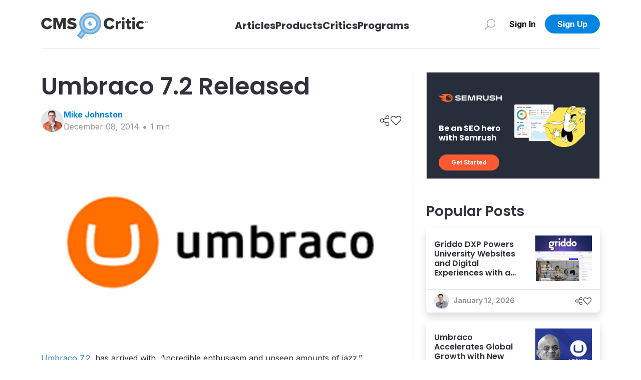

--- FILE ---
content_type: text/html; charset=utf-8
request_url: https://cmscritic.com/umbraco-7-2-released
body_size: 8013
content:
<!DOCTYPE html><html lang="en"><head><meta charSet="utf-8"/><meta name="twitter:card" content="summary_large_image"/><meta property="og:url" content="https://cmscritic.com/umbraco-7-2-released"/><meta property="og:locale" content="en_US"/><meta property="og:site_name" content="CMS Critic"/><link rel="canonical" href="https://cmscritic.com/umbraco-7-2-released"/><meta http-equiv="x-ua-compatible" content="IE=edge"/><meta name="viewport" content="width=device-width, initial-scale=1.0"/><meta name="msapplication-TileColor" content="#ffffff"/><meta name="theme-color" content="#ffffff"/><meta name="keywords" content="CMS Critic, CMS, News, Posts"/><meta name="author" content="CMS Critic"/><meta name="https" content="1"/><link rel="shortcut icon" href="https://cmscritic.com/favicon.ico" type="image/x-icon"/><link rel="icon" type="image/png" sizes="16x16" href="https://cmscritic.com/favicon-16x16.png"/><link rel="icon" type="image/png" sizes="32x32" href="https://cmscritic.com/favicon-32x32.png"/><link rel="apple-touch-icon" type="image/png" sizes="180x180" href="https://cmscritic.com/apple-touch-icon.png"/><link rel="manifest" href="https://cmscritic.com/site.webmanifest"/><link rel="alternate" type="application/rss+xml" title="CMS Critic | RSS Feed" href="https://cmscritic.com/feed"/><script type="application/ld+json">{"@context":"https://schema.org","@type":"WebSite","url":"https://cmscritic.com","name":"CMS Critic","potentialAction":[{"@type":"SearchAction","target":"https://cmscritic.com/articles?nameLike={search_term_string}","query-input":"required name=search_term_string"}]}</script><script type="application/ld+json">{"@context":"https://schema.org","@type":"Organization","logo":"https://cmscritic.com/images/logo/cms-critic-logo-full.svg","url":"https://cmscritic.com","name":"CMS Critic"}</script><title>Umbraco 7.2 Released | CMS Critic</title><meta name="robots" content="index,follow"/><meta name="description" content="Umbraco 7.2   has arrived with, “incredible enthusiasm and unseen amounts of jazz.” 
 Launched in 2003, Umbraco has grown into a free, open-source, .NET CMS with a reputation as a solid solution for small as well as enterprise-level projects. 
 
 I covered the details of Umbraco 7.2   when the final release candidate went live. Now though, there ar..."/><meta property="og:title" content="Umbraco 7.2 Released"/><meta property="og:description" content="Umbraco 7.2   has arrived with, “incredible enthusiasm and unseen amounts of jazz.” 
 Launched in 2003, Umbraco has grown into a free, open-source, .NET CMS with a reputation as a solid solution for small as well as enterprise-level projects. 
 
 I covered the details of Umbraco 7.2   when the final release candidate went live. Now though, there ar..."/><meta property="og:type" content="article"/><meta property="article:published_time" content="2014-12-08T07:16:00.000Z"/><meta property="article:modified_time" content="2023-08-31T20:05:25.000Z"/><meta property="article:author" content="https://cmscritic.com/authors/@mike-johnston"/><meta property="article:tag" content="CMS"/><meta property="article:tag" content="Content Management"/><meta property="article:tag" content="Umbraco"/><meta property="og:image" content="https://cmscritic.com/ms-content/uploads/2023/08/umbraco-logo_mepkzm.gif"/><meta property="og:image:alt" content="Social Media Image"/><meta property="og:image:width" content="850"/><meta property="og:image:height" content="650"/><meta name="twitter:label1" content="Written by"/><meta name="twitter:data1" content="Mike Johnston"/><meta name="twitter:label2" content="Est. reading time"/><meta name="twitter:data2" content="1 minute"/><script type="application/ld+json">{"@context":"https://schema.org","@type":"Article","datePublished":"2014-12-08T07:16:00.000Z","description":"Umbraco 7.2   has arrived with, “incredible enthusiasm and unseen amounts of jazz.” \n Launched in 2003, Umbraco has grown into a free, open-source, .NET CMS with a reputation as a solid solution for small as well as enterprise-level projects. \n \n I covered the details of Umbraco 7.2   when the final release candidate went live. Now though, there ar...","mainEntityOfPage":{"@type":"WebPage","@id":"https://cmscritic.com/umbraco-7-2-released"},"headline":"Umbraco 7.2 Released | CMS Critic","image":["https://cmscritic.com/ms-content/uploads/2023/08/umbraco-logo_mepkzm.gif"],"dateModified":"2023-08-31T20:05:25.000Z","author":{"@type":"Person","name":"Mike Johnston","url":"https://cmscritic.com/critics/mike-johnston"},"publisher":{"@type":"Organization","name":"CMS Critic","logo":{"@type":"ImageObject","url":"https://cmscritic.com/images/logo/cms-critic-logo-full.svg"}},"isAccessibleForFree":true}</script><script type="application/ld+json">{"@context":"https://schema.org","@type":"NewsArticle","keywords":"CMS,Content Management,Umbraco","description":"Umbraco 7.2   has arrived with, “incredible enthusiasm and unseen amounts of jazz.” \n Launched in 2003, Umbraco has grown into a free, open-source, .NET CMS with a reputation as a solid solution for small as well as enterprise-level projects. \n \n I covered the details of Umbraco 7.2   when the final release candidate went live. Now though, there ar...","mainEntityOfPage":{"@type":"WebPage","@id":"https://cmscritic.com/umbraco-7-2-released"},"headline":"Umbraco 7.2 Released | CMS Critic","image":["https://cmscritic.com/ms-content/uploads/2023/08/umbraco-logo_mepkzm.gif"],"articleSection":"","dateCreated":"2014-12-08T07:16:00.000Z","datePublished":"2014-12-08T07:16:00.000Z","dateModified":"2023-08-31T20:05:25.000Z","author":{"@type":"Person","name":"Mike Johnston","url":"https://cmscritic.com/critics/mike-johnston"},"publisher":{"@type":"Organization","name":"CMS Critic","logo":{"@type":"ImageObject","url":"https://cmscritic.com/images/logo/cms-critic-logo-full.svg"}},"articleBody":"&lt;p&gt;&lt;a href=&quot;https://umbraco.com/&quot; target=&quot;_blank&quot;&gt; Umbraco 7.2 &lt;/a&gt;  has arrived with, “incredible enthusiasm and unseen amounts of jazz.”&lt;/p&gt;\n&lt;p&gt;Launched in 2003, Umbraco has grown into a free, open-source, .NET CMS with a reputation as a solid solution for small as well as enterprise-level projects.&lt;/p&gt;\n&lt;p&gt;&lt;img style=&quot;max-width:295px&quot; src=&quot;https://cmscritic.com/ms-content/uploads/2023/08/umbraco-logo.gif&quot; alt=&quot;Umbraco 7.2&quot; /&gt;&lt;/p&gt;\n&lt;p&gt;I covered the &lt;a href=&quot;/umbraco-7.2-final-release-edges-closer/&quot; target=&quot;_blank&quot;&gt;details of Umbraco 7.2 &lt;/a&gt;  when the final release candidate went live. Now though, there are two new handy videos to help you get acquainted with that&apos;s new with Umbraco.&lt;/p&gt;\n&lt;p&gt;First up, it&apos;s Umbraco&apos;s new Grid layout, which is designed and engineered to deliver maximum flexibility for editors, yet deliver high-quality semantic markup for CSS grid systems.&lt;/p&gt;\n&lt;p&gt;http://vimeo.com/113604752&lt;/p&gt;\n&lt;p&gt;Next, Umbraco&apos;s responsive preview feature, which complements the new Grid layout.&lt;/p&gt;\n&lt;p&gt;http://vimeo.com/113603024&lt;/p&gt;\n&lt;p&gt;Not only is this the most thoroughly tested version of Umbraco to date, but the Umbraco team has labelled this as the best Umbraco release ever. The user response on the &lt;a href=&quot;https://umbraco.com/follow-us/blog-archive/2014/12/4/umbraco-72-released?utm_source=feedburner&amp;amp;utm_medium=feed&amp;amp;utm_campaign=Feed%3A+UmbracoBlog+%28umbraco+blog%29&quot; target=&quot;_blank&quot;&gt; blog announcement&lt;/a&gt; seems to be very positive already.&lt;/p&gt;\n&lt;p&gt;You can &lt;a href=&quot;http://our.umbraco.org/contribute/releases/720&quot; target=&quot;_blank&quot;&gt;download Umbraco 7.2 right here&lt;/a&gt;.&lt;/p&gt;\n&lt;p&gt;Also, be sure to explore more of  &lt;a href=&quot;/products/umbraco/&quot; target=&quot;_blank&quot;&gt; Umbraco via our CMS Directory&lt;/a&gt;.&lt;/p&gt;\n","isAccessibleForFree":true}</script><script type="application/ld+json">{"@context":"https://schema.org","@type":"BreadcrumbList","itemListElement":[{"@type":"ListItem","position":1,"item":{"@id":"https://cmscritic.com","name":"Home"}},{"@type":"ListItem","position":2,"item":{"@id":"https://cmscritic.com/umbraco-7-2-released","name":"Umbraco 7.2 Released | CMS Critic"}}]}</script><meta name="next-head-count" content="44"/><link rel="preconnect" href="https://fonts.googleapis.com"/><link rel="preconnect" href="https://fonts.gstatic.com" crossorigin="true"/><link rel="preconnect" href="https://fonts.gstatic.com" crossorigin /><link data-next-font="size-adjust" rel="preconnect" href="/" crossorigin="anonymous"/><link rel="preload" href="/_next/static/css/2b9ff74338f34eee.css" as="style"/><link rel="stylesheet" href="/_next/static/css/2b9ff74338f34eee.css" data-n-g=""/><noscript data-n-css=""></noscript><script defer="" nomodule="" src="/_next/static/chunks/polyfills-42372ed130431b0a.js"></script><script src="/_next/static/chunks/webpack-0858570d346bc8dd.js" defer=""></script><script src="/_next/static/chunks/framework-945b357d4a851f4b.js" defer=""></script><script src="/_next/static/chunks/main-7a00ffdb9f9f8798.js" defer=""></script><script src="/_next/static/chunks/pages/_app-90335d679e7bcb52.js" defer=""></script><script src="/_next/static/chunks/2719-25d0772d1c5cc016.js" defer=""></script><script src="/_next/static/chunks/pages/%5BpostSlug%5D-25a7ef4fb59ad118.js" defer=""></script><script src="/_next/static/iJyqVaiNtjdhz8OegAGwt/_buildManifest.js" defer=""></script><script src="/_next/static/iJyqVaiNtjdhz8OegAGwt/_ssgManifest.js" defer=""></script><style data-href="https://fonts.googleapis.com/css2?family=Inter:wght@400;600;700&family=Poppins:wght@400;600;700&display=swap">@font-face{font-family:'Inter';font-style:normal;font-weight:400;font-display:swap;src:url(https://fonts.gstatic.com/l/font?kit=UcCO3FwrK3iLTeHuS_nVMrMxCp50SjIw2boKoduKmMEVuLyfMZs&skey=c491285d6722e4fa&v=v20) format('woff')}@font-face{font-family:'Inter';font-style:normal;font-weight:600;font-display:swap;src:url(https://fonts.gstatic.com/l/font?kit=UcCO3FwrK3iLTeHuS_nVMrMxCp50SjIw2boKoduKmMEVuGKYMZs&skey=c491285d6722e4fa&v=v20) format('woff')}@font-face{font-family:'Inter';font-style:normal;font-weight:700;font-display:swap;src:url(https://fonts.gstatic.com/l/font?kit=UcCO3FwrK3iLTeHuS_nVMrMxCp50SjIw2boKoduKmMEVuFuYMZs&skey=c491285d6722e4fa&v=v20) format('woff')}@font-face{font-family:'Poppins';font-style:normal;font-weight:400;font-display:swap;src:url(https://fonts.gstatic.com/l/font?kit=pxiEyp8kv8JHgFVrFJM&skey=87759fb096548f6d&v=v24) format('woff')}@font-face{font-family:'Poppins';font-style:normal;font-weight:600;font-display:swap;src:url(https://fonts.gstatic.com/l/font?kit=pxiByp8kv8JHgFVrLEj6V1g&skey=ce7ef9d62ca89319&v=v24) format('woff')}@font-face{font-family:'Poppins';font-style:normal;font-weight:700;font-display:swap;src:url(https://fonts.gstatic.com/l/font?kit=pxiByp8kv8JHgFVrLCz7V1g&skey=cea76fe63715a67a&v=v24) format('woff')}@font-face{font-family:'Inter';font-style:normal;font-weight:400;font-display:swap;src:url(https://fonts.gstatic.com/s/inter/v20/UcC73FwrK3iLTeHuS_nVMrMxCp50SjIa2JL7W0Q5n-wU.woff2) format('woff2');unicode-range:U+0460-052F,U+1C80-1C8A,U+20B4,U+2DE0-2DFF,U+A640-A69F,U+FE2E-FE2F}@font-face{font-family:'Inter';font-style:normal;font-weight:400;font-display:swap;src:url(https://fonts.gstatic.com/s/inter/v20/UcC73FwrK3iLTeHuS_nVMrMxCp50SjIa0ZL7W0Q5n-wU.woff2) format('woff2');unicode-range:U+0301,U+0400-045F,U+0490-0491,U+04B0-04B1,U+2116}@font-face{font-family:'Inter';font-style:normal;font-weight:400;font-display:swap;src:url(https://fonts.gstatic.com/s/inter/v20/UcC73FwrK3iLTeHuS_nVMrMxCp50SjIa2ZL7W0Q5n-wU.woff2) format('woff2');unicode-range:U+1F00-1FFF}@font-face{font-family:'Inter';font-style:normal;font-weight:400;font-display:swap;src:url(https://fonts.gstatic.com/s/inter/v20/UcC73FwrK3iLTeHuS_nVMrMxCp50SjIa1pL7W0Q5n-wU.woff2) format('woff2');unicode-range:U+0370-0377,U+037A-037F,U+0384-038A,U+038C,U+038E-03A1,U+03A3-03FF}@font-face{font-family:'Inter';font-style:normal;font-weight:400;font-display:swap;src:url(https://fonts.gstatic.com/s/inter/v20/UcC73FwrK3iLTeHuS_nVMrMxCp50SjIa2pL7W0Q5n-wU.woff2) format('woff2');unicode-range:U+0102-0103,U+0110-0111,U+0128-0129,U+0168-0169,U+01A0-01A1,U+01AF-01B0,U+0300-0301,U+0303-0304,U+0308-0309,U+0323,U+0329,U+1EA0-1EF9,U+20AB}@font-face{font-family:'Inter';font-style:normal;font-weight:400;font-display:swap;src:url(https://fonts.gstatic.com/s/inter/v20/UcC73FwrK3iLTeHuS_nVMrMxCp50SjIa25L7W0Q5n-wU.woff2) format('woff2');unicode-range:U+0100-02BA,U+02BD-02C5,U+02C7-02CC,U+02CE-02D7,U+02DD-02FF,U+0304,U+0308,U+0329,U+1D00-1DBF,U+1E00-1E9F,U+1EF2-1EFF,U+2020,U+20A0-20AB,U+20AD-20C0,U+2113,U+2C60-2C7F,U+A720-A7FF}@font-face{font-family:'Inter';font-style:normal;font-weight:400;font-display:swap;src:url(https://fonts.gstatic.com/s/inter/v20/UcC73FwrK3iLTeHuS_nVMrMxCp50SjIa1ZL7W0Q5nw.woff2) format('woff2');unicode-range:U+0000-00FF,U+0131,U+0152-0153,U+02BB-02BC,U+02C6,U+02DA,U+02DC,U+0304,U+0308,U+0329,U+2000-206F,U+20AC,U+2122,U+2191,U+2193,U+2212,U+2215,U+FEFF,U+FFFD}@font-face{font-family:'Inter';font-style:normal;font-weight:600;font-display:swap;src:url(https://fonts.gstatic.com/s/inter/v20/UcC73FwrK3iLTeHuS_nVMrMxCp50SjIa2JL7W0Q5n-wU.woff2) format('woff2');unicode-range:U+0460-052F,U+1C80-1C8A,U+20B4,U+2DE0-2DFF,U+A640-A69F,U+FE2E-FE2F}@font-face{font-family:'Inter';font-style:normal;font-weight:600;font-display:swap;src:url(https://fonts.gstatic.com/s/inter/v20/UcC73FwrK3iLTeHuS_nVMrMxCp50SjIa0ZL7W0Q5n-wU.woff2) format('woff2');unicode-range:U+0301,U+0400-045F,U+0490-0491,U+04B0-04B1,U+2116}@font-face{font-family:'Inter';font-style:normal;font-weight:600;font-display:swap;src:url(https://fonts.gstatic.com/s/inter/v20/UcC73FwrK3iLTeHuS_nVMrMxCp50SjIa2ZL7W0Q5n-wU.woff2) format('woff2');unicode-range:U+1F00-1FFF}@font-face{font-family:'Inter';font-style:normal;font-weight:600;font-display:swap;src:url(https://fonts.gstatic.com/s/inter/v20/UcC73FwrK3iLTeHuS_nVMrMxCp50SjIa1pL7W0Q5n-wU.woff2) format('woff2');unicode-range:U+0370-0377,U+037A-037F,U+0384-038A,U+038C,U+038E-03A1,U+03A3-03FF}@font-face{font-family:'Inter';font-style:normal;font-weight:600;font-display:swap;src:url(https://fonts.gstatic.com/s/inter/v20/UcC73FwrK3iLTeHuS_nVMrMxCp50SjIa2pL7W0Q5n-wU.woff2) format('woff2');unicode-range:U+0102-0103,U+0110-0111,U+0128-0129,U+0168-0169,U+01A0-01A1,U+01AF-01B0,U+0300-0301,U+0303-0304,U+0308-0309,U+0323,U+0329,U+1EA0-1EF9,U+20AB}@font-face{font-family:'Inter';font-style:normal;font-weight:600;font-display:swap;src:url(https://fonts.gstatic.com/s/inter/v20/UcC73FwrK3iLTeHuS_nVMrMxCp50SjIa25L7W0Q5n-wU.woff2) format('woff2');unicode-range:U+0100-02BA,U+02BD-02C5,U+02C7-02CC,U+02CE-02D7,U+02DD-02FF,U+0304,U+0308,U+0329,U+1D00-1DBF,U+1E00-1E9F,U+1EF2-1EFF,U+2020,U+20A0-20AB,U+20AD-20C0,U+2113,U+2C60-2C7F,U+A720-A7FF}@font-face{font-family:'Inter';font-style:normal;font-weight:600;font-display:swap;src:url(https://fonts.gstatic.com/s/inter/v20/UcC73FwrK3iLTeHuS_nVMrMxCp50SjIa1ZL7W0Q5nw.woff2) format('woff2');unicode-range:U+0000-00FF,U+0131,U+0152-0153,U+02BB-02BC,U+02C6,U+02DA,U+02DC,U+0304,U+0308,U+0329,U+2000-206F,U+20AC,U+2122,U+2191,U+2193,U+2212,U+2215,U+FEFF,U+FFFD}@font-face{font-family:'Inter';font-style:normal;font-weight:700;font-display:swap;src:url(https://fonts.gstatic.com/s/inter/v20/UcC73FwrK3iLTeHuS_nVMrMxCp50SjIa2JL7W0Q5n-wU.woff2) format('woff2');unicode-range:U+0460-052F,U+1C80-1C8A,U+20B4,U+2DE0-2DFF,U+A640-A69F,U+FE2E-FE2F}@font-face{font-family:'Inter';font-style:normal;font-weight:700;font-display:swap;src:url(https://fonts.gstatic.com/s/inter/v20/UcC73FwrK3iLTeHuS_nVMrMxCp50SjIa0ZL7W0Q5n-wU.woff2) format('woff2');unicode-range:U+0301,U+0400-045F,U+0490-0491,U+04B0-04B1,U+2116}@font-face{font-family:'Inter';font-style:normal;font-weight:700;font-display:swap;src:url(https://fonts.gstatic.com/s/inter/v20/UcC73FwrK3iLTeHuS_nVMrMxCp50SjIa2ZL7W0Q5n-wU.woff2) format('woff2');unicode-range:U+1F00-1FFF}@font-face{font-family:'Inter';font-style:normal;font-weight:700;font-display:swap;src:url(https://fonts.gstatic.com/s/inter/v20/UcC73FwrK3iLTeHuS_nVMrMxCp50SjIa1pL7W0Q5n-wU.woff2) format('woff2');unicode-range:U+0370-0377,U+037A-037F,U+0384-038A,U+038C,U+038E-03A1,U+03A3-03FF}@font-face{font-family:'Inter';font-style:normal;font-weight:700;font-display:swap;src:url(https://fonts.gstatic.com/s/inter/v20/UcC73FwrK3iLTeHuS_nVMrMxCp50SjIa2pL7W0Q5n-wU.woff2) format('woff2');unicode-range:U+0102-0103,U+0110-0111,U+0128-0129,U+0168-0169,U+01A0-01A1,U+01AF-01B0,U+0300-0301,U+0303-0304,U+0308-0309,U+0323,U+0329,U+1EA0-1EF9,U+20AB}@font-face{font-family:'Inter';font-style:normal;font-weight:700;font-display:swap;src:url(https://fonts.gstatic.com/s/inter/v20/UcC73FwrK3iLTeHuS_nVMrMxCp50SjIa25L7W0Q5n-wU.woff2) format('woff2');unicode-range:U+0100-02BA,U+02BD-02C5,U+02C7-02CC,U+02CE-02D7,U+02DD-02FF,U+0304,U+0308,U+0329,U+1D00-1DBF,U+1E00-1E9F,U+1EF2-1EFF,U+2020,U+20A0-20AB,U+20AD-20C0,U+2113,U+2C60-2C7F,U+A720-A7FF}@font-face{font-family:'Inter';font-style:normal;font-weight:700;font-display:swap;src:url(https://fonts.gstatic.com/s/inter/v20/UcC73FwrK3iLTeHuS_nVMrMxCp50SjIa1ZL7W0Q5nw.woff2) format('woff2');unicode-range:U+0000-00FF,U+0131,U+0152-0153,U+02BB-02BC,U+02C6,U+02DA,U+02DC,U+0304,U+0308,U+0329,U+2000-206F,U+20AC,U+2122,U+2191,U+2193,U+2212,U+2215,U+FEFF,U+FFFD}@font-face{font-family:'Poppins';font-style:normal;font-weight:400;font-display:swap;src:url(https://fonts.gstatic.com/s/poppins/v24/pxiEyp8kv8JHgFVrJJbecnFHGPezSQ.woff2) format('woff2');unicode-range:U+0900-097F,U+1CD0-1CF9,U+200C-200D,U+20A8,U+20B9,U+20F0,U+25CC,U+A830-A839,U+A8E0-A8FF,U+11B00-11B09}@font-face{font-family:'Poppins';font-style:normal;font-weight:400;font-display:swap;src:url(https://fonts.gstatic.com/s/poppins/v24/pxiEyp8kv8JHgFVrJJnecnFHGPezSQ.woff2) format('woff2');unicode-range:U+0100-02BA,U+02BD-02C5,U+02C7-02CC,U+02CE-02D7,U+02DD-02FF,U+0304,U+0308,U+0329,U+1D00-1DBF,U+1E00-1E9F,U+1EF2-1EFF,U+2020,U+20A0-20AB,U+20AD-20C0,U+2113,U+2C60-2C7F,U+A720-A7FF}@font-face{font-family:'Poppins';font-style:normal;font-weight:400;font-display:swap;src:url(https://fonts.gstatic.com/s/poppins/v24/pxiEyp8kv8JHgFVrJJfecnFHGPc.woff2) format('woff2');unicode-range:U+0000-00FF,U+0131,U+0152-0153,U+02BB-02BC,U+02C6,U+02DA,U+02DC,U+0304,U+0308,U+0329,U+2000-206F,U+20AC,U+2122,U+2191,U+2193,U+2212,U+2215,U+FEFF,U+FFFD}@font-face{font-family:'Poppins';font-style:normal;font-weight:600;font-display:swap;src:url(https://fonts.gstatic.com/s/poppins/v24/pxiByp8kv8JHgFVrLEj6Z11lFd2JQEl8qw.woff2) format('woff2');unicode-range:U+0900-097F,U+1CD0-1CF9,U+200C-200D,U+20A8,U+20B9,U+20F0,U+25CC,U+A830-A839,U+A8E0-A8FF,U+11B00-11B09}@font-face{font-family:'Poppins';font-style:normal;font-weight:600;font-display:swap;src:url(https://fonts.gstatic.com/s/poppins/v24/pxiByp8kv8JHgFVrLEj6Z1JlFd2JQEl8qw.woff2) format('woff2');unicode-range:U+0100-02BA,U+02BD-02C5,U+02C7-02CC,U+02CE-02D7,U+02DD-02FF,U+0304,U+0308,U+0329,U+1D00-1DBF,U+1E00-1E9F,U+1EF2-1EFF,U+2020,U+20A0-20AB,U+20AD-20C0,U+2113,U+2C60-2C7F,U+A720-A7FF}@font-face{font-family:'Poppins';font-style:normal;font-weight:600;font-display:swap;src:url(https://fonts.gstatic.com/s/poppins/v24/pxiByp8kv8JHgFVrLEj6Z1xlFd2JQEk.woff2) format('woff2');unicode-range:U+0000-00FF,U+0131,U+0152-0153,U+02BB-02BC,U+02C6,U+02DA,U+02DC,U+0304,U+0308,U+0329,U+2000-206F,U+20AC,U+2122,U+2191,U+2193,U+2212,U+2215,U+FEFF,U+FFFD}@font-face{font-family:'Poppins';font-style:normal;font-weight:700;font-display:swap;src:url(https://fonts.gstatic.com/s/poppins/v24/pxiByp8kv8JHgFVrLCz7Z11lFd2JQEl8qw.woff2) format('woff2');unicode-range:U+0900-097F,U+1CD0-1CF9,U+200C-200D,U+20A8,U+20B9,U+20F0,U+25CC,U+A830-A839,U+A8E0-A8FF,U+11B00-11B09}@font-face{font-family:'Poppins';font-style:normal;font-weight:700;font-display:swap;src:url(https://fonts.gstatic.com/s/poppins/v24/pxiByp8kv8JHgFVrLCz7Z1JlFd2JQEl8qw.woff2) format('woff2');unicode-range:U+0100-02BA,U+02BD-02C5,U+02C7-02CC,U+02CE-02D7,U+02DD-02FF,U+0304,U+0308,U+0329,U+1D00-1DBF,U+1E00-1E9F,U+1EF2-1EFF,U+2020,U+20A0-20AB,U+20AD-20C0,U+2113,U+2C60-2C7F,U+A720-A7FF}@font-face{font-family:'Poppins';font-style:normal;font-weight:700;font-display:swap;src:url(https://fonts.gstatic.com/s/poppins/v24/pxiByp8kv8JHgFVrLCz7Z1xlFd2JQEk.woff2) format('woff2');unicode-range:U+0000-00FF,U+0131,U+0152-0153,U+02BB-02BC,U+02C6,U+02DA,U+02DC,U+0304,U+0308,U+0329,U+2000-206F,U+20AC,U+2122,U+2191,U+2193,U+2212,U+2215,U+FEFF,U+FFFD}</style></head><body><div id="__next"><div class="position-relative minh-100vh mx-auto"><div class="d-none d-lg-block"><div class="fixed-top bg-white w-100" data-nav-status="toggle"><div class="container"><nav class="top-nav d-flex align-items-center border-bottom border-light-gray py-3 justify-content-between position-relative"><a class="navbar-brand p-0 me-2 d-flex flex-row pt-2 align-items-center" aria-label="CMS Critic home" href="/"><img alt="CMS Critic Logo" src="/images/logo/cms-critic-logo-full.svg" class="img-fluid h-xs-50p h-xl-80p"/></a><div class=""><ul class="navbar-nav d-flex flex-row align-items-center mt-3"><li class="h3 d-none d-md-block navbar-item h-xs-40p "><a aria-label="Link to articles" class="text-dark fs-5 fw-bold" href="/articles">Articles</a></li><li class="h3 d-none d-md-block navbar-item h-xs-40p "><a aria-label="Link to Products" class="text-dark fs-5 fw-bold" href="/products">Products</a></li><li class="h3 d-none d-md-block navbar-item h-xs-40p "><a aria-label="Link to Critics" class="text-dark fs-5 fw-bold" href="/critics">Critics</a></li><li class="h3 d-none d-md-block navbar-item h-xs-40p "><a aria-label="Link to Programs" class="text-dark fs-5 fw-bold" href="/programs">Programs</a></li></ul></div><div class="w-xs-220p d-flex justify-content-end"><style data-emotion="css 4xx2wk">.css-4xx2wk{display:-webkit-inline-box;display:-webkit-inline-flex;display:-ms-inline-flexbox;display:inline-flex;-webkit-appearance:none;-moz-appearance:none;-ms-appearance:none;appearance:none;-webkit-align-items:center;-webkit-box-align:center;-ms-flex-align:center;align-items:center;-webkit-box-pack:center;-ms-flex-pack:center;-webkit-justify-content:center;justify-content:center;-webkit-user-select:none;-moz-user-select:none;-ms-user-select:none;user-select:none;position:relative;white-space:nowrap;vertical-align:middle;outline:2px solid transparent;outline-offset:2px;}</style><button type="button" class="chakra-button btn no-min-size w-xs-20p w-lg-40p p-0 me-2 css-4xx2wk" aria-label="Search" id="popover-trigger-:R1faqmH1:" aria-haspopup="dialog" aria-expanded="false" aria-controls="popover-content-:R1faqmH1:"><span class="fal fa-search fa-rotate-90 text-medium-gray fa-lg"></span></button><span></span><div class="justify-content-end d-flex"><div class="d-none d-lg-block"><button type="button" class="btn btn-none no-min-size w-xs-90p fw-90-lg-only "><span class="text-dark-900 fw-bold">Sign In</span></button></div><a class="d-lg-none" href="/signin"><img alt="Login Person Icon" loading="lazy" width="35" height="35" decoding="async" data-nimg="1" class="rounded-circle object-fit-cover" style="color:transparent" srcSet="/images/defaults/Login-Person-Icon-dark.svg?format=auto&amp;width=48 1x, /images/defaults/Login-Person-Icon-dark.svg?format=auto&amp;width=96 2x" src="/images/defaults/Login-Person-Icon-dark.svg?format=auto&amp;width=96"/></a><div class="d-none d-lg-block"><button type="button" class="btn btn-primary no-min-size text-white fw-bold w-xl-110p rounded-xl fw-90-lg-only ">Sign Up</button></div></div></div></nav></div></div></div><div class="d-lg-none"><div class="container-fluid fixed-top bg-white px-0 mx-0 vw-100 border-bottom" data-nav-status="toggle"><nav class="top-nav d-flex align-items-center justify-content-between minh-xs-50p position-relative py-2"><button type="button" class="btn btn-none no-min-size p-0 ms-2 w-xs-80p text-start  "><span class="fal fa-arrow-left fa-lg"></span></button><div class="w-xs-200p text-center"><h2 class="h6 fw-bold text-dark mb-0 text-truncate text-truncate--max-lines-2">Umbraco 7.2 Released</h2></div><div class="me-2 d-flex align-items-center justify-content-end gap-3 w-xs-80p"></div></nav></div></div><div class="d-lg-none"><div class="h-xs-65p bg-dark row g-0 position-fixed bottom-0 left-0 right-0 z-index-120 vw-100"><div class="col d-flex align-items-center justify-content-center position-relative"><a class="btn no-min-size btn-lg p-0 d-flex flex-column justify-content-center align-items-center gap-1 mt-1 text-medium-gray" href="/"><span class=" fal fa-home-alt "></span><span class="small-xs">Home</span></a></div><div class="col d-flex align-items-center justify-content-center position-relative"><a class="btn no-min-size btn-lg p-0 d-flex flex-column justify-content-center align-items-center gap-1 mt-1 text-medium-gray" href="/articles"><span class=" fal fa-newspaper "></span><span class="small-xs">Articles</span></a></div><div class="col d-flex align-items-center justify-content-center position-relative"><a class="btn no-min-size btn-lg p-0 d-flex flex-column justify-content-center align-items-center gap-1 mt-1 text-medium-gray" href="/products"><span class=" fal fa-address-book "></span><span class="small-xs">Products</span></a></div><div class="col d-flex align-items-center justify-content-center position-relative"><a class="btn no-min-size btn-lg p-0 d-flex flex-column justify-content-center align-items-center gap-1 mt-1 text-medium-gray" href="/signin"><span class=" fal fa-heart "></span><span class="small-xs">Likes</span></a></div><div class="col bg-dark d-flex align-items-center justify-content-center rounded-right-none"><button type="button" class="btn btn-none no-min-size btn-lg p-0 d-flex flex-column justify-content-center align-items-center gap-1 mt-1 text-medium-gray "><span class="fal fa-bars d-flex align-items-center justify-content-center"></span><span class="small-xs">Menu</span></button></div></div></div><div class="nav-space-detail nav-space minh-100vh"><div class="pb-8 pb-lg-0"><div class="container-lg mt-4"><div class="row mx-auto g-0"><div class="col-lg-8 pe-lg-4"><div class="pb-5"><h1 class="display-5 mb-3">Umbraco 7.2 Released</h1><div class="d-flex flex-wrap justify-content-between align-items-center mb-4"><div class="d-flex align-items-center gap-3"><a href="/critics/mike-johnston"><img alt="mike-johnston Profile" loading="lazy" width="45" height="45" decoding="async" data-nimg="1" class="rounded-circle object-fit-cover" style="color:transparent" srcSet="https://cmscritic.com/ms-content/uploads/2023/08/mike-johnston-profile.jpg?format=auto&amp;width=48 1x, https://cmscritic.com/ms-content/uploads/2023/08/mike-johnston-profile.jpg?format=auto&amp;width=96 2x" src="https://cmscritic.com/ms-content/uploads/2023/08/mike-johnston-profile.jpg?format=auto&amp;width=96"/></a><div><div class="text-medium-gray"><a class="text-primary fw-bold d-block" href="/critics/mike-johnston">Mike<!-- --> <!-- -->Johnston</a><div class="d-flex align-items-center gap-1"><span class="d-block"></span><span class="fas fa-circle fs-dec-35 mt-1 text-medium-gray ms-2"></span><span class="text-medium-gray ms-2">1<!-- --> min</span></div></div></div></div><div class="d-none d-lg-block"><ul class="list-unstyled d-flex justify-content-end gap-3 mb-0"><li><button type="button" class="btn btn-none no-min-size p-0 " aria-label="Share"><span class="fal fa-share-alt fa-lg"></span></button></li><li><button type="button" class="btn btn-none no-min-size p-0 " aria-label="Like"><span class="fal fa-heart fa-lg"></span></button></li></ul></div></div><div class="img-full-width-only-on-mobile mb-4"><img alt="" loading="lazy" width="1010" height="500" decoding="async" data-nimg="1" class="img-fluid" style="color:transparent" srcSet="https://cmscritic.com/ms-content/uploads/2023/08/umbraco-logo_mepkzm.gif?format=auto&amp;width=1080 1x, https://cmscritic.com/ms-content/uploads/2023/08/umbraco-logo_mepkzm.gif?format=auto&amp;width=2048 2x" src="https://cmscritic.com/ms-content/uploads/2023/08/umbraco-logo_mepkzm.gif?format=auto&amp;width=2048"/></div><h2 class="h5 fw-normal lead text-dark-gray px-auto mb-4"></h2><div class="ck-content"><div><p><a href="https://umbraco.com/" target="_blank"> Umbraco 7.2 </a>  has arrived with, “incredible enthusiasm and unseen amounts of jazz.”</p>
<p>Launched in 2003, Umbraco has grown into a free, open-source, .NET CMS with a reputation as a solid solution for small as well as enterprise-level projects.</p>
<p><img style="max-width:295px" src="https://cmscritic.com/ms-content/uploads/2023/08/umbraco-logo.gif" alt="Umbraco 7.2" /></p>
<p>I covered the <a href="/umbraco-7.2-final-release-edges-closer/" target="_blank">details of Umbraco 7.2 </a>  when the final release candidate went live. Now though, there are two new handy videos to help you get acquainted with that's new with Umbraco.</p>
<p>First up, it's Umbraco's new Grid layout, which is designed and engineered to deliver maximum flexibility for editors, yet deliver high-quality semantic markup for CSS grid systems.</p>
<p>http://vimeo.com/113604752</p>
<p>Next, Umbraco's responsive preview feature, which complements the new Grid layout.</p>
<p>http://vimeo.com/113603024</p>
<p>Not only is this the most thoroughly tested version of Umbraco to date, but the Umbraco team has labelled this as the best Umbraco release ever. The user response on the <a href="https://umbraco.com/follow-us/blog-archive/2014/12/4/umbraco-72-released?utm_source=feedburner&amp;utm_medium=feed&amp;utm_campaign=Feed%3A+UmbracoBlog+%28umbraco+blog%29" target="_blank"> blog announcement</a> seems to be very positive already.</p>
<p>You can <a href="http://our.umbraco.org/contribute/releases/720" target="_blank">download Umbraco 7.2 right here</a>.</p>
<p>Also, be sure to explore more of  <a href="/products/umbraco/" target="_blank"> Umbraco via our CMS Directory</a>.</p>
</div></div><div class="d-flex flex-wrap gap-2 w-100 mt-5"><a href="/tag/cms"><div><span class="small py-1 px-2 rounded-pill text-center text-capitalize border border-medium-gray text-medium-gray px-3">CMS</span></div></a><a href="/tag/content-management"><div><span class="small py-1 px-2 rounded-pill text-center text-capitalize border border-medium-gray text-medium-gray px-3">Content Management</span></div></a><a href="/tag/umbraco"><div><span class="small py-1 px-2 rounded-pill text-center text-capitalize border border-medium-gray text-medium-gray px-3">Umbraco</span></div></a></div></div></div><div class="col-lg-4 border-lg-start ps-lg-4"><div></div><div class="mt-5"></div></div></div></div><div class="mt-3 pt-3 pt-lg-0 mt-lg-0"></div></div></div></div><div class="d-none d-lg-block"><div class="bg-alice-blue py-3"><div class="container"><nav class="d-flex align-items-center justify-content-between flex-wrap"><a class="navbar-brand w-xs-220p" aria-label="CMS Critic home" href="/"><img alt="CMS Critic Logo" src="/images/logo/cms-critic-logo-full.svg" class="img-fluid h-xs-50p"/></a><ul class="navbar-nav d-flex flex-row align-items-center gap-4"><li class="h6 mb-0 navbar-item"><a aria-label="Link to programs" class="text-dark fw-bold" href="/programs">Programs</a></li><li class="h6 mb-0 navbar-item"><a aria-label="Link to critics" class="text-dark fw-bold" href="/critics">Critics</a></li><li class="h6 mb-0 navbar-item"><a aria-label="Link to About" class="text-dark fw-bold" href="/about-cms-critic">About</a></li><li class="h6 mb-0 navbar-item"><a aria-label="Link to About" class="text-dark fw-bold" href="/contact">Contact Us</a></li><li class="h6 mb-0 navbar-item"><a aria-label="Link to Privacy" class="text-dark fw-bold" href="/privacy-policy">Privacy</a></li><li class="h6 mb-0 navbar-item"><a aria-label="Link to Terms" class="text-dark fw-bold" href="/terms">Terms</a></li><li class="h6 mb-0 navbar-item"><a aria-label="Link to Disclaimer" class="text-dark fw-bold" href="/disclaimer">Disclaimer</a></li></ul><div class="w-xs-250p d-flex justify-content-end w-100 w-sm-auto mx-auto mx-xl-0 mt-2 mt-md-0"><p class="small mb-0">©<!-- -->2026<!-- --> CMS Critic. All rights reserved.</p></div></nav></div></div></div><div class="Toastify"></div></div><script id="__NEXT_DATA__" type="application/json">{"props":{"pageProps":{"isPreview":false,"pageTitle":"Umbraco 7.2 Released","pageDescription":"Umbraco 7.2   has arrived with, “incredible enthusiasm and unseen amounts of jazz.” \n Launched in 2003, Umbraco has grown into a free, open-source, .NET CMS with a reputation as a solid solution for small as well as enterprise-level projects. \n \n I covered the details of Umbraco 7.2   when the final release candidate went live. Now though, there ar...","pageSocialImage":"https://cmscritic.com/ms-content/uploads/2023/08/umbraco-logo_mepkzm.gif","furlImageAltText":"","articleProps":{"articleSlug":"umbraco-7-2-released","content":"\u003cp\u003e\u003ca href=\"https://umbraco.com/\" target=\"_blank\"\u003e Umbraco 7.2 \u003c/a\u003e  has arrived with, “incredible enthusiasm and unseen amounts of jazz.”\u003c/p\u003e\n\u003cp\u003eLaunched in 2003, Umbraco has grown into a free, open-source, .NET CMS with a reputation as a solid solution for small as well as enterprise-level projects.\u003c/p\u003e\n\u003cp\u003e\u003cimg style=\"max-width:295px\" src=\"https://cmscritic.com/ms-content/uploads/2023/08/umbraco-logo.gif\" alt=\"Umbraco 7.2\" /\u003e\u003c/p\u003e\n\u003cp\u003eI covered the \u003ca href=\"/umbraco-7.2-final-release-edges-closer/\" target=\"_blank\"\u003edetails of Umbraco 7.2 \u003c/a\u003e  when the final release candidate went live. Now though, there are two new handy videos to help you get acquainted with that's new with Umbraco.\u003c/p\u003e\n\u003cp\u003eFirst up, it's Umbraco's new Grid layout, which is designed and engineered to deliver maximum flexibility for editors, yet deliver high-quality semantic markup for CSS grid systems.\u003c/p\u003e\n\u003cp\u003ehttp://vimeo.com/113604752\u003c/p\u003e\n\u003cp\u003eNext, Umbraco's responsive preview feature, which complements the new Grid layout.\u003c/p\u003e\n\u003cp\u003ehttp://vimeo.com/113603024\u003c/p\u003e\n\u003cp\u003eNot only is this the most thoroughly tested version of Umbraco to date, but the Umbraco team has labelled this as the best Umbraco release ever. The user response on the \u003ca href=\"https://umbraco.com/follow-us/blog-archive/2014/12/4/umbraco-72-released?utm_source=feedburner\u0026amp;utm_medium=feed\u0026amp;utm_campaign=Feed%3A+UmbracoBlog+%28umbraco+blog%29\" target=\"_blank\"\u003e blog announcement\u003c/a\u003e seems to be very positive already.\u003c/p\u003e\n\u003cp\u003eYou can \u003ca href=\"http://our.umbraco.org/contribute/releases/720\" target=\"_blank\"\u003edownload Umbraco 7.2 right here\u003c/a\u003e.\u003c/p\u003e\n\u003cp\u003eAlso, be sure to explore more of  \u003ca href=\"/products/umbraco/\" target=\"_blank\"\u003e Umbraco via our CMS Directory\u003c/a\u003e.\u003c/p\u003e\n","categoryName":null,"publishedTime":"2014-12-08T07:16:00.000Z","modifiedTime":"2023-08-31T20:05:25.000Z","author":{"email":null,"bio":null,"shortBio":null,"companyName":null,"companyOverview":null,"id":"35157450-f421-11ed-9a94-1f002da0f90b","name":"mike-johnston","firstName":"Mike","lastName":"Johnston","profileMediaId":"aa2673a0-3177-11ee-b510-5f475e569ffb","bannerMediaId":null,"companyLogoMediaId":"aab34a50-3177-11ee-b510-5f475e569ffb","isCritic":true,"isExpert":false,"isContributor":false,"rank":0,"profileMedia":{"id":"aa2673a0-3177-11ee-b510-5f475e569ffb","objectId":"35157450-f421-11ed-9a94-1f002da0f90b","objectType":"user","slot":"logo_media","mediaId":"aa16bc30-3177-11ee-b510-5f475e569ffb","media":{"name":"mike-johnston Profile","sourceUrl":"https://cmscritic.com/ms-content/uploads/2023/08/mike-johnston-profile.jpg","id":"aa16bc30-3177-11ee-b510-5f475e569ffb","slug":"mike-johnston-profile","mediaType":"image","mimeType":"image/jpeg","modifiedBy":"35157450-f421-11ed-9a94-1f002da0f90b","ownerId":"35157450-f421-11ed-9a94-1f002da0f90b","createdAt":"2023-08-02T21:00:51.000Z","updatedAt":"2023-08-02T21:00:51.000Z","details":{"fileSize":384961,"width":1426,"height":1444,"title":null,"altText":"mike-johnston Profile","caption":null}}},"bannerMedia":null,"companyLogoMedia":{"id":"aab34a50-3177-11ee-b510-5f475e569ffb","objectId":"35157450-f421-11ed-9a94-1f002da0f90b","objectType":"user","slot":"company_logo_media","mediaId":"aaa1be20-3177-11ee-b510-5f475e569ffb","media":{"name":"mike-johnston company logo","sourceUrl":"https://cmscritic.com/ms-content/uploads/2023/08/mike-johnston-company-logo.png","id":"aaa1be20-3177-11ee-b510-5f475e569ffb","slug":"mike-johnston-company-logo","mediaType":"image","mimeType":"image/png","modifiedBy":"35157450-f421-11ed-9a94-1f002da0f90b","ownerId":"35157450-f421-11ed-9a94-1f002da0f90b","createdAt":"2023-08-02T21:00:52.000Z","updatedAt":"2023-08-02T21:00:52.000Z","details":{"fileSize":12038,"width":300,"height":300,"title":null,"altText":"mike-johnston company logo","caption":null}}}},"tags":["CMS","Content Management","Umbraco"],"articleReadTime":"1 minute"},"shareOptions":{"name":"Umbraco 7.2 Released","imageUrl":"https://cmscritic.com/ms-content/uploads/2023/08/umbraco-logo_mepkzm.gif","shareUrl":"/umbraco-7-2-released","type":"post","entityId":"ce987a60-f425-11ed-9a94-1f002da0f90b","isLikedByUser":false},"includeSmallFooter":true,"breadcrumbSchema":[{"position":2,"name":"Umbraco 7.2 Released","item":"/umbraco-7-2-released"}],"initialState":{"account":{"isConnected":false,"user":null,"isDataLoaded":false},"api/account":{"queries":{},"mutations":{},"provided":{},"subscriptions":{},"config":{"online":true,"focused":true,"middlewareRegistered":true,"refetchOnFocus":false,"refetchOnReconnect":false,"refetchOnMountOrArgChange":false,"keepUnusedDataFor":60,"reducerPath":"api/account"}},"api/ads":{"queries":{},"mutations":{},"provided":{},"subscriptions":{},"config":{"online":true,"focused":true,"middlewareRegistered":true,"refetchOnFocus":false,"refetchOnReconnect":false,"refetchOnMountOrArgChange":false,"keepUnusedDataFor":60,"reducerPath":"api/ads"}},"api/auth":{"queries":{},"mutations":{},"provided":{},"subscriptions":{},"config":{"online":true,"focused":true,"middlewareRegistered":true,"refetchOnFocus":false,"refetchOnReconnect":false,"refetchOnMountOrArgChange":false,"keepUnusedDataFor":60,"reducerPath":"api/auth"}},"api/categories":{"queries":{},"mutations":{},"provided":{},"subscriptions":{},"config":{"online":true,"focused":true,"middlewareRegistered":true,"refetchOnFocus":false,"refetchOnReconnect":false,"refetchOnMountOrArgChange":false,"keepUnusedDataFor":60,"reducerPath":"api/categories"}},"api/featured-product":{"queries":{},"mutations":{},"provided":{},"subscriptions":{},"config":{"online":true,"focused":true,"middlewareRegistered":true,"refetchOnFocus":false,"refetchOnReconnect":false,"refetchOnMountOrArgChange":false,"keepUnusedDataFor":60,"reducerPath":"api/featured-product"}},"api/product-badge":{"queries":{},"mutations":{},"provided":{},"subscriptions":{},"config":{"online":true,"focused":true,"middlewareRegistered":true,"refetchOnFocus":false,"refetchOnReconnect":false,"refetchOnMountOrArgChange":false,"keepUnusedDataFor":60,"reducerPath":"api/product-badge"}},"api/product":{"queries":{},"mutations":{},"provided":{},"subscriptions":{},"config":{"online":true,"focused":true,"middlewareRegistered":true,"refetchOnFocus":false,"refetchOnReconnect":false,"refetchOnMountOrArgChange":false,"keepUnusedDataFor":60,"reducerPath":"api/product"}},"api/product-plan":{"queries":{},"mutations":{},"provided":{},"subscriptions":{},"config":{"online":true,"focused":true,"middlewareRegistered":true,"refetchOnFocus":false,"refetchOnReconnect":false,"refetchOnMountOrArgChange":false,"keepUnusedDataFor":60,"reducerPath":"api/product-plan"}},"api/product-member":{"queries":{},"mutations":{},"provided":{},"subscriptions":{},"config":{"online":true,"focused":true,"middlewareRegistered":true,"refetchOnFocus":false,"refetchOnReconnect":false,"refetchOnMountOrArgChange":false,"keepUnusedDataFor":60,"reducerPath":"api/product-member"}},"api/stripe":{"queries":{},"mutations":{},"provided":{},"subscriptions":{},"config":{"online":true,"focused":true,"middlewareRegistered":true,"refetchOnFocus":false,"refetchOnReconnect":false,"refetchOnMountOrArgChange":false,"keepUnusedDataFor":60,"reducerPath":"api/stripe"}},"api/posts":{"queries":{"getOnePost-slug:umbraco-7-2-released-entities:post_category,owner,tags,post_product-getForAccount:false":{"status":"fulfilled","endpointName":"getOnePost","requestId":"H9BREvzxLOK52fxtzdBOk","originalArgs":{"slug":"umbraco-7-2-released","getForAccount":false,"entities":["post_category","owner","tags","post_product"],"cookie":""},"startedTimeStamp":1768750217325,"data":{"name":"Umbraco 7.2 Released","intro":null,"content":"\u003cp\u003e\u003ca href=\"https://umbraco.com/\" target=\"_blank\"\u003e Umbraco 7.2 \u003c/a\u003e  has arrived with, “incredible enthusiasm and unseen amounts of jazz.”\u003c/p\u003e\n\u003cp\u003eLaunched in 2003, Umbraco has grown into a free, open-source, .NET CMS with a reputation as a solid solution for small as well as enterprise-level projects.\u003c/p\u003e\n\u003cp\u003e\u003cimg style=\"max-width:295px\" src=\"https://cmscritic.com/ms-content/uploads/2023/08/umbraco-logo.gif\" alt=\"Umbraco 7.2\" /\u003e\u003c/p\u003e\n\u003cp\u003eI covered the \u003ca href=\"/umbraco-7.2-final-release-edges-closer/\" target=\"_blank\"\u003edetails of Umbraco 7.2 \u003c/a\u003e  when the final release candidate went live. Now though, there are two new handy videos to help you get acquainted with that's new with Umbraco.\u003c/p\u003e\n\u003cp\u003eFirst up, it's Umbraco's new Grid layout, which is designed and engineered to deliver maximum flexibility for editors, yet deliver high-quality semantic markup for CSS grid systems.\u003c/p\u003e\n\u003cp\u003ehttp://vimeo.com/113604752\u003c/p\u003e\n\u003cp\u003eNext, Umbraco's responsive preview feature, which complements the new Grid layout.\u003c/p\u003e\n\u003cp\u003ehttp://vimeo.com/113603024\u003c/p\u003e\n\u003cp\u003eNot only is this the most thoroughly tested version of Umbraco to date, but the Umbraco team has labelled this as the best Umbraco release ever. The user response on the \u003ca href=\"https://umbraco.com/follow-us/blog-archive/2014/12/4/umbraco-72-released?utm_source=feedburner\u0026amp;utm_medium=feed\u0026amp;utm_campaign=Feed%3A+UmbracoBlog+%28umbraco+blog%29\" target=\"_blank\"\u003e blog announcement\u003c/a\u003e seems to be very positive already.\u003c/p\u003e\n\u003cp\u003eYou can \u003ca href=\"http://our.umbraco.org/contribute/releases/720\" target=\"_blank\"\u003edownload Umbraco 7.2 right here\u003c/a\u003e.\u003c/p\u003e\n\u003cp\u003eAlso, be sure to explore more of  \u003ca href=\"/products/umbraco/\" target=\"_blank\"\u003e Umbraco via our CMS Directory\u003c/a\u003e.\u003c/p\u003e\n","entity":"post","id":"ce987a60-f425-11ed-9a94-1f002da0f90b","slug":"umbraco-7-2-released","postImageUrl":"https://s3.amazonaws.com/cmscritic.mediasite.org/assets/posts/umbraco-7-2-released/post-image-1536029056628.gif","postImageAltText":null,"featuredMediaId":"c4ab8110-319b-11ee-93f1-2fddc6b08b67","status":"live","approvedStatus":"approved","isFeatured":false,"modifiedBy":"35157450-f421-11ed-9a94-1f002da0f90b","ownerId":"35157450-f421-11ed-9a94-1f002da0f90b","startDatetime":null,"endDatetime":null,"createdAt":"2014-12-08T07:16:00.000Z","updatedAt":"2023-08-31T20:05:25.000Z","featuredMedia":{"id":"c4ab8110-319b-11ee-93f1-2fddc6b08b67","objectId":"ce987a60-f425-11ed-9a94-1f002da0f90b","objectType":"post","slot":"featured_media","mediaId":"40a63b10-3198-11ee-93f1-2fddc6b08b67","media":{"name":"umbraco-logo_mepkzm","sourceUrl":"https://cmscritic.com/ms-content/uploads/2023/08/umbraco-logo_mepkzm.gif","id":"40a63b10-3198-11ee-93f1-2fddc6b08b67","slug":"umbraco-logo_mepkzm","mediaType":"image","mimeType":"image/gif","modifiedBy":"35157450-f421-11ed-9a94-1f002da0f90b","ownerId":"35157450-f421-11ed-9a94-1f002da0f90b","createdAt":"2023-08-03T00:54:08.000Z","updatedAt":"2023-08-03T00:54:08.000Z","details":{"fileSize":6200,"width":295,"height":160,"title":null,"altText":null,"caption":null}}},"categories":[],"owner":{"email":null,"bio":null,"shortBio":null,"companyName":null,"companyOverview":null,"id":"35157450-f421-11ed-9a94-1f002da0f90b","name":"mike-johnston","firstName":"Mike","lastName":"Johnston","profileMediaId":"aa2673a0-3177-11ee-b510-5f475e569ffb","bannerMediaId":null,"companyLogoMediaId":"aab34a50-3177-11ee-b510-5f475e569ffb","isCritic":true,"isExpert":false,"isContributor":false,"rank":0,"profileMedia":{"id":"aa2673a0-3177-11ee-b510-5f475e569ffb","objectId":"35157450-f421-11ed-9a94-1f002da0f90b","objectType":"user","slot":"logo_media","mediaId":"aa16bc30-3177-11ee-b510-5f475e569ffb","media":{"name":"mike-johnston Profile","sourceUrl":"https://cmscritic.com/ms-content/uploads/2023/08/mike-johnston-profile.jpg","id":"aa16bc30-3177-11ee-b510-5f475e569ffb","slug":"mike-johnston-profile","mediaType":"image","mimeType":"image/jpeg","modifiedBy":"35157450-f421-11ed-9a94-1f002da0f90b","ownerId":"35157450-f421-11ed-9a94-1f002da0f90b","createdAt":"2023-08-02T21:00:51.000Z","updatedAt":"2023-08-02T21:00:51.000Z","details":{"fileSize":384961,"width":1426,"height":1444,"title":null,"altText":"mike-johnston Profile","caption":null}}},"bannerMedia":null,"companyLogoMedia":{"id":"aab34a50-3177-11ee-b510-5f475e569ffb","objectId":"35157450-f421-11ed-9a94-1f002da0f90b","objectType":"user","slot":"company_logo_media","mediaId":"aaa1be20-3177-11ee-b510-5f475e569ffb","media":{"name":"mike-johnston company logo","sourceUrl":"https://cmscritic.com/ms-content/uploads/2023/08/mike-johnston-company-logo.png","id":"aaa1be20-3177-11ee-b510-5f475e569ffb","slug":"mike-johnston-company-logo","mediaType":"image","mimeType":"image/png","modifiedBy":"35157450-f421-11ed-9a94-1f002da0f90b","ownerId":"35157450-f421-11ed-9a94-1f002da0f90b","createdAt":"2023-08-02T21:00:52.000Z","updatedAt":"2023-08-02T21:00:52.000Z","details":{"fileSize":12038,"width":300,"height":300,"title":null,"altText":"mike-johnston company logo","caption":null}}}},"tags":[{"name":"CMS","id":"0ec89d40-f421-11ed-9a94-1f002da0f90b","slug":"cms","wordpressId":"20","postTagJoin":{"PostId":"ce987a60-f425-11ed-9a94-1f002da0f90b","TagId":"0ec89d40-f421-11ed-9a94-1f002da0f90b"}},{"name":"Content Management","id":"0f3568d1-f421-11ed-9a94-1f002da0f90b","slug":"content-management","wordpressId":"44","postTagJoin":{"PostId":"ce987a60-f425-11ed-9a94-1f002da0f90b","TagId":"0f3568d1-f421-11ed-9a94-1f002da0f90b"}},{"name":"Umbraco","id":"130b5006-f421-11ed-9a94-1f002da0f90b","slug":"umbraco","wordpressId":"56","postTagJoin":{"PostId":"ce987a60-f425-11ed-9a94-1f002da0f90b","TagId":"130b5006-f421-11ed-9a94-1f002da0f90b"}}],"postProduct":null,"minutesToRead":1},"fulfilledTimeStamp":1768750217372}},"mutations":{},"provided":{"UserPosts":{"__internal_without_id":["getOnePost-slug:umbraco-7-2-released-entities:post_category,owner,tags,post_product-getForAccount:false"]}},"subscriptions":{"getOnePost-slug:umbraco-7-2-released-entities:post_category,owner,tags,post_product-getForAccount:false":{"H9BREvzxLOK52fxtzdBOk":{}}},"config":{"online":true,"focused":true,"middlewareRegistered":true,"refetchOnFocus":false,"refetchOnReconnect":false,"refetchOnMountOrArgChange":false,"keepUnusedDataFor":60,"reducerPath":"api/posts"}},"api/tags":{"queries":{},"mutations":{},"provided":{},"subscriptions":{},"config":{"online":true,"focused":true,"middlewareRegistered":true,"refetchOnFocus":false,"refetchOnReconnect":false,"refetchOnMountOrArgChange":false,"keepUnusedDataFor":60,"reducerPath":"api/tags"}},"api/admin/users":{"queries":{},"mutations":{},"provided":{},"subscriptions":{},"config":{"online":true,"focused":true,"middlewareRegistered":true,"refetchOnFocus":false,"refetchOnReconnect":false,"refetchOnMountOrArgChange":false,"keepUnusedDataFor":60,"reducerPath":"api/admin/users"}},"api/lead":{"queries":{},"mutations":{},"provided":{},"subscriptions":{},"config":{"online":true,"focused":true,"middlewareRegistered":true,"refetchOnFocus":false,"refetchOnReconnect":false,"refetchOnMountOrArgChange":false,"keepUnusedDataFor":60,"reducerPath":"api/lead"}},"api/likes":{"queries":{},"mutations":{},"provided":{},"subscriptions":{},"config":{"online":true,"focused":true,"middlewareRegistered":true,"refetchOnFocus":false,"refetchOnReconnect":false,"refetchOnMountOrArgChange":false,"keepUnusedDataFor":60,"reducerPath":"api/likes"}},"api/tracking":{"queries":{},"mutations":{},"provided":{},"subscriptions":{},"config":{"online":true,"focused":true,"middlewareRegistered":true,"refetchOnFocus":false,"refetchOnReconnect":false,"refetchOnMountOrArgChange":false,"keepUnusedDataFor":60,"reducerPath":"api/tracking"}},"api/campaign":{"queries":{},"mutations":{},"provided":{},"subscriptions":{},"config":{"online":true,"focused":true,"middlewareRegistered":true,"refetchOnFocus":false,"refetchOnReconnect":false,"refetchOnMountOrArgChange":false,"keepUnusedDataFor":60,"reducerPath":"api/campaign"}},"api/media":{"queries":{},"mutations":{},"provided":{},"subscriptions":{},"config":{"online":true,"focused":true,"middlewareRegistered":true,"refetchOnFocus":false,"refetchOnReconnect":false,"refetchOnMountOrArgChange":false,"keepUnusedDataFor":60,"reducerPath":"api/media"}},"api/forms":{"queries":{},"mutations":{},"provided":{},"subscriptions":{},"config":{"online":true,"focused":true,"middlewareRegistered":true,"refetchOnFocus":false,"refetchOnReconnect":false,"refetchOnMountOrArgChange":false,"keepUnusedDataFor":60,"reducerPath":"api/forms"}}}},"__N_SSP":true},"page":"/[postSlug]","query":{"postSlug":"umbraco-7-2-released"},"buildId":"iJyqVaiNtjdhz8OegAGwt","runtimeConfig":{"appEnvironment":"prod"},"isFallback":false,"isExperimentalCompile":false,"gssp":true,"scriptLoader":[]}</script></body></html>

--- FILE ---
content_type: application/javascript; charset=UTF-8
request_url: https://cmscritic.com/_next/static/chunks/pages/products/%5Bslug%5D-6b3396b19736e587.js
body_size: 14932
content:
(self.webpackChunk_N_E=self.webpackChunk_N_E||[]).push([[7905],{64063:function(e){"use strict";e.exports=function e(t,a){if(t===a)return!0;if(t&&a&&"object"==typeof t&&"object"==typeof a){if(t.constructor!==a.constructor)return!1;if(Array.isArray(t)){if((r=t.length)!=a.length)return!1;for(s=r;0!=s--;)if(!e(t[s],a[s]))return!1;return!0}if(t.constructor===RegExp)return t.source===a.source&&t.flags===a.flags;if(t.valueOf!==Object.prototype.valueOf)return t.valueOf()===a.valueOf();if(t.toString!==Object.prototype.toString)return t.toString()===a.toString();if((r=(i=Object.keys(t)).length)!==Object.keys(a).length)return!1;for(s=r;0!=s--;)if(!Object.prototype.hasOwnProperty.call(a,i[s]))return!1;for(s=r;0!=s--;){var r,s,i,n=i[s];if(!e(t[n],a[n]))return!1}return!0}return t!=t&&a!=a}},49090:function(e){function t(e,t){e.onload=function(){this.onerror=this.onload=null,t(null,e)},e.onerror=function(){this.onerror=this.onload=null,t(Error("Failed to load "+this.src),e)}}e.exports=function(e,a,r){var s=document.head||document.getElementsByTagName("head")[0],i=document.createElement("script");"function"==typeof a&&(r=a,a={}),a=a||{},r=r||function(){},i.type=a.type||"text/javascript",i.charset=a.charset||"utf8",i.async=!("async"in a)||!!a.async,i.src=e,a.attrs&&function(e,t){for(var a in t)e.setAttribute(a,t[a])}(i,a.attrs),a.text&&(i.text=""+a.text),("onload"in i?t:function(e,t){e.onreadystatechange=function(){("complete"==this.readyState||"loaded"==this.readyState)&&(this.onreadystatechange=null,t(null,e))}})(i,r),i.onload||t(i,r),s.appendChild(i)}},46936:function(e,t,a){(window.__NEXT_P=window.__NEXT_P||[]).push(["/products/[slug]",function(){return a(30905)}])},7181:function(e,t,a){"use strict";a.d(t,{U:function(){return m}});var r=a(85893),s=a(67294),i=a(41664),n=a.n(i),l=a(95507),o=a(80481),d=a(26426),c=a(1314),u=a(40669),p=a(59499);let m=(0,c.F)(e=>{var t,a,i,c,m,h,f,v,x,g;let{ad:y,className:b,isLandscape:j=!1,smallMode:w=!1}=e,{trackEvent:N,CONVERSION_VALUE:k}=(0,o.k)(),[P,C]=(0,s.useState)(j),_=(0,s.useCallback)(e=>{e&&!j&&"landscape"==(e.clientHeight>e.clientWidth?"portrait":"landscape")&&C(!0)},[]),T=(0,s.useCallback)(e=>{e&&(e.onload=()=>{let t=e.naturalWidth||e.width,a=e.naturalHeight||e.height,r=null;r=t===a?"square":a>t?"portrait":"landscape",e.classList.add("logo-".concat(r))})},[]),U=(0,s.useMemo)(()=>{var e;return y.link?(0,p.Zt)(y.link,"ad",null===(e=y.campaignAd)||void 0===e?void 0:e.campaign.name):y.link},[null===(t=y.campaignAd)||void 0===t?void 0:t.campaign.name,y.link]);return(0,r.jsx)("div",{id:"".concat((0,u.aP)(y.name),"-regular-").concat(y.id),onClick:()=>{var e,t;N(l.md.click,{campaignId:null===(e=y.campaignAd)||void 0===e?void 0:e.campaignId,campaignName:null===(t=y.campaignAd)||void 0===t?void 0:t.campaign.name,objectId:y.id,objectType:l.mO.ad,objectName:y.name,description:l.dX.ad_click_regular,value:k.click}),U&&window.open(U,"_blank")},className:"h-100 ".concat(b," ad-item ").concat(w?"ad-item-small":""," d-flex flex-column justify-content-center border overflow-hidden pointer banner"),style:{backgroundColor:y.backgroundHexColor||"#00000"},children:(0,r.jsxs)("div",{ref:_,className:"h-100",children:[!P&&(0,r.jsx)("div",{className:"ad-logo-image mx-auto text-center",children:(null==y?void 0:null===(a=y.logoMedia)||void 0===a?void 0:a.media.sourceUrl)&&(0,r.jsx)(d.d,{src:y.logoMedia.media.sourceUrl,alt:(null===(i=y.logoMedia.media.details)||void 0===i?void 0:i.altText)||"",width:270,height:60,className:"img-fluid mb-3 mh-xs-80p object-fit-contain ".concat(w?"mh-md-90p":"mh-md-110p"),onLoadingComplete:T})}),(0,r.jsxs)("div",{className:"text-center ".concat((null===(c=y.featuredMedia)||void 0===c?void 0:c.media.sourceUrl)&&!y.subText&&P?"d-flex align-items-center gap-2 landscape-orientation":""),children:[(0,r.jsxs)("div",{className:"".concat((null===(m=y.featuredMedia)||void 0===m?void 0:m.media.sourceUrl)&&!y.subText&&P?"text-start w-50":""),children:[P&&(0,r.jsx)("div",{className:"ad-logo-image",children:(null==y?void 0:null===(h=y.logoMedia)||void 0===h?void 0:h.media.sourceUrl)&&(0,r.jsx)(d.d,{src:y.logoMedia.media.sourceUrl,alt:(null===(f=y.logoMedia.media.details)||void 0===f?void 0:f.altText)||"",width:200,height:70,className:"mh-xs-80p img-fluid w-100 object-fit-contain ".concat(w?"h-md-70p w-xs-70 "+((null===(v=y.featuredMedia)||void 0===v?void 0:v.media.sourceUrl)?"object-position-left":"object-position-center"):"mh-md-110p"," ").concat(w?"mb-2":"mb-3"),onLoadingComplete:T})}),(0,r.jsx)("h2",{style:{color:y.titleHexColor||"#ffffff"},className:"py-2 ad-item-header ".concat(w?"h6":"h3"," fw-bolder mb-0"),children:y.title}),y.subText&&(0,r.jsx)("p",{style:{color:y.titleHexColor||"#ffffff"},className:"mt-2 mb-0 ".concat(w?"fs-dec-90":""),children:y.subText}),y.ctaLabel&&P&&U&&(0,r.jsx)(n(),{rel:"noopener noreferrer",target:"_blank",href:U,className:"btn fw-bold rounded-pill px-4 banner ".concat(w?"mt-3":"mt-4","  ").concat(w?"fs-dec-75":""),style:{color:y.ctaLabelHexColor||"#ffffff",backgroundColor:y.ctaBackgroundHexColor||"#6bacdf"},children:y.ctaLabel})]}),(null===(x=y.featuredMedia)||void 0===x?void 0:x.media.sourceUrl)&&!y.subText&&(0,r.jsx)("div",{className:"".concat(P?"w-50 my-3":"mt-3"," position-relative ad-feature-image mx-auto"),children:(0,r.jsx)(d.d,{src:y.featuredMedia.media.sourceUrl,alt:(null===(g=y.featuredMedia.media.details)||void 0===g?void 0:g.altText)||"",width:190,height:190,className:"img-fluid mh-xs-110p mh-md-190p"})}),!P&&y.ctaLabel&&U&&(0,r.jsx)(n(),{rel:"noopener noreferrer",target:"_blank",href:U,className:"btn fw-bold rounded-pill px-4 mt-4 banner",style:{color:y.ctaLabelHexColor||"#ffffff",backgroundColor:y.ctaBackgroundHexColor||"#6bacdf"},children:y.ctaLabel})]})]})})},{type:"ad_regular"})},539:function(e,t,a){"use strict";a.d(t,{l:function(){return n}});var r=a(85893),s=a(86523),i=a(22546);a(66761),a(60853);let n=e=>{let{slides:t,renderComponent:a,slidesPerView:n=1,onSlideClick:l,autoplay:o=!0}=e;return t.length?(0,r.jsx)(r.Fragment,{children:(0,r.jsx)(i.tq,{breakpoints:{991:{slidesPerView:n}},pagination:{clickable:!0},autoplay:!!o&&{delay:6e3,pauseOnMouseEnter:!0},modules:[s.tl,s.pt],className:"mb-3 pb-5",children:t.map((e,t)=>(0,r.jsx)(i.o5,{onClick:()=>l&&l(e),children:a(e)},t))})}):(0,r.jsx)(r.Fragment,{})}},61770:function(e,t,a){"use strict";var r=a(85893),s=a(67294),i=a(11163),n=a(27436),l=a(28098),o=a(99837);t.Z=e=>{let{messageTitle:t,showMessage:a=!1,actionLabel:d,action:c,callActionOnInit:u=!1,showCancelAction:p=!0,showSpinner:m=!0,bottomMessage:h}=e,f=(0,i.useRouter)();return(0,s.useEffect)(()=>{u&&c&&c()},[c,u]),(0,r.jsx)("div",{className:"h-fix-screen d-flex align-items-center justify-content-center",children:(0,r.jsxs)("div",{className:"minw-md-450p d-flex align-items-center justify-content-center flex-column p-4 rounded-md position-relative ".concat(a?"shadow bg-white":""),children:[p&&a&&(0,r.jsx)(n.Z,{ariaLabel:"Navigate back to home",className:"no-min-size position-absolute top-0 right-0 m-2 text-white",onClick:()=>f.back(),children:(0,r.jsx)("span",{className:"fal fa-times"})}),a&&(0,r.jsx)("img",{alt:"CMS Critic Logo",src:o.Yr,className:"w-xs-200p img-fluid"}),m&&(0,r.jsx)("div",{className:"my-3",children:(0,r.jsx)(l.Z,{})}),a&&(0,r.jsxs)("div",{className:"text-center mt-4 mw-xs-500p",children:[(0,r.jsx)("h4",{className:"mb-4",children:t}),(0,r.jsx)(n.Z,{ariaLabel:"sign up",className:"ms-2 text-white fw-bold h-50 rounded-xl",color:"secondary",onClick:()=>c&&c(),children:d})]}),(0,r.jsx)("div",{className:"mt-3",children:h})]})})}},98926:function(e,t,a){"use strict";a.d(t,{Z:function(){return P}});var r=a(85893),s=a(5152),i=a.n(s),n=a(11163),l=a(41609),o=a.n(l),d=a(95507),c=a(44068),u=a(37848),p=a(66632),m=a(17279),h=a(87542),f=a(14326),v=a(41664),x=a.n(v),g=a(26426),y=a(86582),b=a(7285);let j=e=>{var t,a,s,i;let{product:n}=e;return(0,r.jsxs)(x(),{href:"/products/".concat(n.slug),className:"d-flex justify-content-between py-4 px-3 border-top border-light-gray bg-hover-alice-blue",children:[(0,r.jsx)("div",{children:(0,r.jsx)(g.d,{src:(null===(t=n.logoMedia)||void 0===t?void 0:t.media.sourceUrl)||(0,b.T_)(),alt:(null===(s=n.logoMedia)||void 0===s?void 0:null===(a=s.media.details)||void 0===a?void 0:a.altText)||"",width:60,height:60,className:"img-fluid object-fit-contain"})}),(0,r.jsx)("div",{className:"d-flex align-items-center flex-grow-1 px-3 w-lg-30",children:(0,r.jsx)("h2",{className:"text-start mb-0 fs-4 ms-lg-4 ms-xxl-5 d-flex align-center",children:n.name})}),(0,r.jsx)("div",{className:"d-none d-lg-flex align-items-center flex-grow-1 px-lg-3 w-lg-30",children:(0,r.jsx)("p",{className:"text-start mb-0",children:(null===(i=n.category)||void 0===i?void 0:i.name)?n.category.name:""})}),(0,r.jsx)("div",{className:"w-lg-30 d-flex align-items-center gap-2",children:n.sponsorshipLevel&&(0,r.jsx)(y.Z,{bgColor:n.sponsorshipLevel,textColor:"white",label:n.sponsorshipLevel,className:"w-xs-100p"})}),(0,r.jsx)("div",{className:"d-flex justify-content-center align-items-center",children:(0,r.jsx)("span",{className:"fal fa-chevron-right"})})]})};var w=a(72924),N=a(2798);let k=i()(()=>Promise.all([a.e(7536),a.e(6154)]).then(a.bind(a,19088)),{loadableGenerated:{webpack:()=>[19088]},ssr:!1});var P=e=>{let{categoryId:t}=e,{query:{nameLike:a,page:s,limit:i}}=(0,n.useRouter)(),{updateURL:l,calculateProperPageNumber:v,getLimitFromQuery:x}=(0,u.j)(),{data:g,isLoading:y,isFetching:b}=(0,c.C$)({nameLike:(null==a?void 0:a.toString())||"",limit:x(i,20),status:d.Ao.live,categoryId:t,page:v(s),include:[N.f.category],sort:"directoryList"});return(0,r.jsx)(r.Fragment,{children:(0,r.jsxs)("div",{className:"container-lg pb-5 px-md-0-down",children:[(0,r.jsx)("div",{className:"bg-primary px-2 pb-3 d-lg-none pt-1",children:(0,r.jsx)(k,{mode:"white",placeholder:"Search Products",onSearchChange:()=>l("page","1")})}),(0,r.jsxs)(m.Z,{cols:0,className:"h-auto",children:[(0,r.jsxs)("div",{className:"d-none d-lg-flex align-items-center row row-lg-cols-3 mt-4",children:[(0,r.jsx)("h1",{className:"fw-bold display-5 col-lg ps-0",children:"Directory"}),(0,r.jsx)("div",{className:"col-lg",children:(0,r.jsx)(w.Z,{parentPath:"products",entity:"product",openFistByDefault:!1})}),(0,r.jsx)("div",{className:"col-lg pe-0",children:(0,r.jsx)(k,{placeholder:"Search",onSearchChange:()=>l("page","1")})})]}),(0,r.jsx)("div",{className:"d-lg-none",children:(0,r.jsx)("div",{className:"px-3",children:(0,r.jsx)(w.Z,{parentPath:"products",entity:"product",isAccordion:!0})})})]}),(0,r.jsx)(p.Z,{cols:0,children:(0,r.jsxs)("div",{className:"mt-lg-4",children:[((null==g?void 0:g.results)||[]).map((e,t)=>(0,r.jsxs)("div",{children:[(0,r.jsx)("div",{className:"d-none d-lg-block",children:(0,r.jsx)(j,{product:e})}),(0,r.jsx)("div",{className:"d-lg-none px-2 mt-3",children:(0,r.jsx)(f.I,{product:e})})]},t)),!y&&!b&&o()(null==g?void 0:g.results)&&(0,r.jsx)("div",{className:"d-flex flex-column align-items-center justify-content-center p-3",children:(0,r.jsx)("p",{children:"There are no products to show that match your search"})}),!o()(null==g?void 0:g.results)&&(null==g?void 0:g.count)!==void 0&&(0,r.jsx)(h.Z,{totalCount:g.count,scrollToTopAfterChangeRoute:!0,defaultLimit:20,includeLimitSelector:!1})]})})]})})}},14326:function(e,t,a){"use strict";a.d(t,{I:function(){return c}});var r=a(85893),s=a(41664),i=a.n(s),n=a(11163),l=a(26426),o=a(2719),d=a(99837);let c=e=>{var t,a,s,c,u;let{product:p}=e,{push:m}=(0,n.useRouter)(),h="/products/".concat(p.slug);return(0,r.jsxs)("div",{className:"card pointer rounded-md h-100 shadow border-0 p-3",onClick:e=>{let t=e.target.closest("[data-type]");"product"===(null==t?void 0:t.getAttribute("data-type"))&&m(h)},"data-type":"product",children:[(0,r.jsxs)("div",{className:"d-flex gap-2 w-100 justify-content-between",children:[(0,r.jsxs)("div",{className:"d-flex gap-3",children:[(0,r.jsx)(l.d,{src:(null===(t=p.logoMedia)||void 0===t?void 0:t.media.sourceUrl)||(0,d.T_)(),alt:(null===(s=p.logoMedia)||void 0===s?void 0:null===(a=s.media.details)||void 0===a?void 0:a.altText)||"",width:50,height:50,className:"img-fluid mh-xs-50p object-fit-contain"}),(0,r.jsxs)("div",{children:[(0,r.jsx)("h2",{className:"h5 fw-bold mb-0 d-flex align-center",children:(0,r.jsx)(i(),{href:h,children:p.name})}),(0,r.jsx)("span",{className:"text-medium-gray small",children:null===(c=p.category)||void 0===c?void 0:c.name})]})]}),(0,r.jsxs)("div",{className:"justify-content-self-end",children:[(0,r.jsx)("div",{"data-type":"actions",children:(0,r.jsx)(o.default,{name:p.name,imageUrl:(null===(u=p.logoMedia)||void 0===u?void 0:u.media.sourceUrl)||(0,d.T_)(),shareUrl:h,isLiked:p.isLikedByUser,entityId:p.id,type:"product"},p.id)}),p.sponsorshipLevel&&(0,r.jsx)("span",{className:"rounded-pill text-uppercase fs-dec-60 border text-white fw-bold text-center bg-".concat(p.sponsorshipLevel," py-1 px-2 d-block mt-2"),children:p.sponsorshipLevel})]})]}),(0,r.jsx)("div",{children:(0,r.jsx)("p",{className:"text-truncate text-truncate--max-lines-3 small mt-3 mb-0",children:p.overview})})]})}},81823:function(e,t,a){"use strict";a.d(t,{_:function(){return i}});var r=a(85893),s=a(26426);let i=e=>{let{imageUrl:t,altText:a}=e;return(0,r.jsx)("div",{className:"position-relative h-xs-200p h-md-150p text-center mx-2",children:(0,r.jsx)(s.d,{src:t,alt:a||"",fill:!0,sizes:"(max-width: 576px) 400px, (max-width: 768px) 650px, (max-width: 991px) 940px, (max-width: 1200px) 180px, (max-width: 1400px) 230px, 330px",className:"img-fluid pointer object-fit-contain"})})}},77935:function(e,t,a){"use strict";a.d(t,{Q:function(){return n}});var r=a(85893),s=a(62270),i=a(82422);let n=e=>{let{skipPostIds:t,limit:a=5,categoryIds:n,nameLike:l,tagIds:o,productIds:d,getForProductOnly:c,ownerId:u,titleClasses:p,getForTagOnly:m,title:h="People Also Read:",titleColor:f="primary",backgroundColor:v="alice-blue",containerClasses:x="pt-4 pt-lg-5 pb-8 pb-lg-5",maxLimitedTo4:g}=e,{data:y}=(0,s.qg)({nameLike:l,limit:a,categoryIds:n,tagIds:o,productIds:d,getForProductOnly:c,ownerId:u,skipPostIds:t,getForTagOnly:m});return(null==y?void 0:y.count)?(0,r.jsx)("div",{className:"bg-".concat(v," ").concat(x),children:(0,r.jsxs)("div",{className:"container-lg",children:[(0,r.jsx)("h2",{className:"text-".concat(f," fw-bolder mb-4 ").concat(p),children:h}),(0,r.jsx)("div",{className:"news-cards-grid general-cards general-cards-one-row ".concat(g?"general-cards-limit-n1":""),children:y&&y.results.map((e,t)=>(0,r.jsx)("div",{children:(0,r.jsx)(i.Z,{post:e})},t))})]})}):(0,r.jsx)(r.Fragment,{})}},82422:function(e,t,a){"use strict";var r=a(85893),s=a(5152),i=a.n(s),n=a(41664),l=a.n(n),o=a(41609),d=a.n(o),c=a(79783),u=a(15222),p=a(26426),m=a(86582),h=a(99837);let f=i()(()=>Promise.all([a.e(2719),a.e(7026)]).then(a.bind(a,2719)),{loadableGenerated:{webpack:()=>[2719]},ssr:!1});t.Z=e=>{var t,a,s,i,n,o,v;let{post:x}=e,{onPostCardClick:g,generatePostDetailPageUrl:y}=(0,u.L)(),b=(0,c.Z)(x.createdAt,"short");return(0,r.jsxs)("div",{className:"card pointer rounded-md h-100 shadow border-0",onClick:e=>g(e,x),"data-type":"post",children:[(0,r.jsx)("div",{className:"w-100 card_image position-relative",children:(0,r.jsx)(p.d,{src:(null===(t=x.featuredMedia)||void 0===t?void 0:t.media.sourceUrl)||h.jI,alt:(null===(s=x.featuredMedia)||void 0===s?void 0:null===(a=s.media.details)||void 0===a?void 0:a.altText)||"",width:620,height:330,className:"w-100 h-100 top-0 left-0 object-fit-cover rounded-top-md"})}),(0,r.jsxs)("div",{className:"card-body",children:[x.categories&&!d()(x.categories)&&(0,r.jsx)("div",{className:"d-none d-md-flex flex-wrap gap-2 w-100 mb-3",children:x.categories.slice(0,1).map((e,t)=>(0,r.jsx)(l(),{href:"/articles/".concat(e.slug),children:(0,r.jsx)("div",{"data-type":"category",children:(0,r.jsx)(m.Z,{isOutline:!0,bgColor:"medium-gray",textColor:"medium-gray",label:e.name})})},t))}),(0,r.jsx)("h2",{className:"fs-21p text-truncate mb-0 text-dark",children:(0,r.jsx)(l(),{href:y(x),children:x.name})})]}),(0,r.jsxs)("div",{className:"card-footer bg-white d-flex justify-content-between align-items-center rounded-bottom-md",children:[(0,r.jsxs)("div",{className:"text-medium-gray fw-bold fs-dec-65 fs-dec-md-85",children:[(0,r.jsx)(p.d,{src:(null===(i=x.owner.profileMedia)||void 0===i?void 0:i.media.sourceUrl)||h.Wp,alt:(null===(o=x.owner.profileMedia)||void 0===o?void 0:null===(n=o.media.details)||void 0===n?void 0:n.altText)||"".concat(x.owner.name," profile image"),width:30,height:30,className:"object-fit-cover rounded-pill me-2 post-author-icon"}),(0,r.jsx)("span",{children:b})]}),(0,r.jsx)("div",{"data-type":"actions",children:(0,r.jsx)(f,{name:x.name,imageUrl:null===(v=x.featuredMedia)||void 0===v?void 0:v.media.sourceUrl,shareUrl:y(x),isLiked:x.isLikedByUser,entityId:x.id,type:"post"},x.id)})]})]})}},13750:function(e,t,a){"use strict";a.d(t,{G:function(){return n}});var r=a(85893),s=a(26426),i=a(99837);let n=e=>{var t,a,n;let{badge:l,bgColor:o,icon:d}=e;return(0,r.jsx)("div",{className:"d-flex align-items-center justify-content-center p-3 rounded mw-xs-260p mh-xs-260p",style:{backgroundColor:o||l.backgroundHexColor||"#ffffff"},children:(0,r.jsx)(s.d,{src:(null==d?void 0:d.toString())||(null===(t=l.logoMedia)||void 0===t?void 0:t.media.sourceUrl)||(0,i.T_)(),alt:(null===(n=l.logoMedia)||void 0===n?void 0:null===(a=n.media.details)||void 0===a?void 0:a.altText)||"",width:230,height:230,className:"img-fluid object-fit-contain"})})}},2798:function(e,t,a){"use strict";var r,s;a.d(t,{f:function(){return r}}),(s=r||(r={})).owner="owner",s.creator="creator",s.modifier="modifier",s.post_category="post_category",s.address="address",s.product_plans="product_plans",s.category="category",s.product_key_features="product_key_features",s.product_members="product_members",s.products="products",s.tags="tags",s.badges="badges",s.campaign_ad="campaign_ad",s.campaign_post="campaign_post",s.campaign_product="campaign_product",s.campaign_featured_product="campaign_featured_product",s.post_product="post_product"},30905:function(e,t,a){"use strict";a.r(t),a.d(t,{__N_SSP:function(){return eo},default:function(){return ed}});var r=a(85893),s=a(67294),i=a(11163),n=a(95507),l=a(80481),o=a(98926),d=a(5152),c=a.n(d),u=a(41664),p=a.n(u),m=a(41609),h=a.n(m),f=a(60654),v=a(44068),x=a(7181),g=a(26426),y=a(61770);let b=e=>{let{featureName:t}=e;return(0,r.jsxs)("div",{className:"d-flex align-items-center justify-content-between gap-3 bg-alice-blue p-3",children:[(0,r.jsx)("span",{children:t}),(0,r.jsx)("span",{className:"fal fa-check-circle fs-dec-1_6 text-medium-blue d-block w-xs-30p"})]})},j=e=>{let{features:t}=e,a=null==t?void 0:t.slice().sort((e,t)=>(e.name||"").localeCompare(t.name||""));return(0,r.jsx)("div",{className:"row mt-4",children:null==a?void 0:a.map((e,t)=>(0,r.jsx)("div",{className:"col-md-6",children:(0,r.jsx)("div",{className:"mb-2",children:(0,r.jsx)(b,{featureName:e.name||""})})},t))})};var w=a(91016);let N=e=>{let{icon:t,featureTitle:a,featureValue:s,url:i,hasBackground:n=!0,includeBottomBorder:l=!1}=e;return(0,r.jsxs)("div",{className:"d-flex align-items-center gap-3 p-3 ".concat(n?"bg-alice-blue":""," ").concat(l?"border-bottom":""),children:["string"==typeof t?(0,r.jsx)("span",{className:"".concat(t," fs-dec-1_6 text-medium-blue d-block w-xs-30p")}):(0,r.jsx)("span",{className:"text-medium-blue",children:t}),(0,r.jsxs)("p",{className:"d-flex flex-column mb-0",children:[(0,r.jsx)("strong",{children:a}),i?(0,r.jsx)(p(),{href:i,className:"text-hover-medium-blue",target:"_blank",rel:"noopener noreferrer",children:s}):(0,r.jsx)("span",{children:s})]})]})},k=e=>{var t,a,s,i,o;let{product:d}=e,{trackEvent:c,CONVERSION_VALUE:u}=(0,l.k)();return(0,r.jsxs)("div",{className:"row mt-4",children:[(0,r.jsxs)("div",{className:"col-md-6",children:[(null===(t=d.category)||void 0===t?void 0:t.name)&&(0,r.jsx)("div",{className:"mb-2",children:(0,r.jsx)(N,{icon:"fal fa-tags",featureTitle:"Category",featureValue:d.category.name,hasBackground:!1,includeBottomBorder:!0})}),d.licenseType&&(0,r.jsx)("div",{className:"mb-2",onClick:()=>{var e,t;c(n.md.click,{campaignId:null===(e=d.campaignProduct)||void 0===e?void 0:e.campaignId,campaignName:null===(t=d.campaignProduct)||void 0===t?void 0:t.campaign.name,objectId:d.id,objectType:n.mO.product,objectName:d.name,description:n.dX.product_website_click,value:u.click})},children:(0,r.jsx)(N,{icon:"fal fa-file-certificate",featureTitle:"License",featureValue:d.licenseType,hasBackground:!1,includeBottomBorder:!0})}),d.publisher&&(0,r.jsx)("div",{className:"mb-2",children:(0,r.jsx)(N,{icon:"fal fa-cog",featureTitle:"Publisher",featureValue:d.publisher,hasBackground:!1,includeBottomBorder:!0})}),d.websiteUrl&&(0,r.jsx)("div",{className:"mb-2",children:(0,r.jsx)(N,{icon:"fal fa-globe",featureTitle:"Website",featureValue:d.websiteUrl,hasBackground:!1,url:d.sponsorshipLevel?"https://".concat(d.websiteUrl):void 0})})]}),(0,r.jsxs)("div",{className:"col-md-6",children:[d.githubUsername&&(0,r.jsx)("div",{className:"mb-2",children:(0,r.jsx)(N,{icon:"fab fa-github",featureTitle:"Github",featureValue:d.githubUsername,hasBackground:!1,includeBottomBorder:!0,url:d.sponsorshipLevel?"https://github.com/".concat(d.githubUsername):void 0})}),d.twitterUsername&&(0,r.jsx)("div",{className:"mb-2",children:(0,r.jsx)(N,{icon:(0,r.jsx)(w.n,{width:"30px",height:"25px"}),featureTitle:"X",featureValue:"@".concat(d.twitterUsername),hasBackground:!1,includeBottomBorder:!0,url:d.sponsorshipLevel?"https://www.twitter.com/".concat(d.twitterUsername):void 0})}),d.linkedinUsername&&(0,r.jsx)("div",{className:"mb-2",children:(0,r.jsx)(N,{icon:"fab fa-linkedin",featureTitle:"LinkedIn",featureValue:d.linkedinUsername,hasBackground:!1,includeBottomBorder:!0,url:d.sponsorshipLevel?d.linkedinUsername.startsWith("/showcase/")||d.linkedinUsername.startsWith("/company/")?"https://linkedin.com".concat(d.linkedinUsername):"https://linkedin.com/company/".concat(d.linkedinUsername):void 0})}),((null===(a=d.address)||void 0===a?void 0:a.city)||(null===(s=d.address)||void 0===s?void 0:s.country))&&(0,r.jsx)("div",{className:"mb-2",children:(0,r.jsx)(N,{icon:"fal fa-map-marker-alt",featureTitle:"Headquarters",hasBackground:!1,includeBottomBorder:!d.twitterUsername||!d.linkedinUsername||!d.githubUsername,featureValue:(null===(i=d.address)||void 0===i?void 0:i.city)?"".concat(d.address.city,", ").concat(d.address.country):(null===(o=d.address)||void 0===o?void 0:o.country)||""})})]})]})};var P=a(39653),C=a(45697),_=a.n(C),T=a(64063),U=a.n(T),I=a(11062),E=a.n(I),S=Object.defineProperty,L=Object.defineProperties,M=Object.getOwnPropertyDescriptors,O=Object.getOwnPropertySymbols,A=Object.prototype.hasOwnProperty,V=Object.prototype.propertyIsEnumerable,B=(e,t,a)=>t in e?S(e,t,{enumerable:!0,configurable:!0,writable:!0,value:a}):e[t]=a,F=(e,t)=>{for(var a in t||(t={}))A.call(t,a)&&B(e,a,t[a]);if(O)for(var a of O(t))V.call(t,a)&&B(e,a,t[a]);return e},R=(e,t)=>L(e,M(t)),D=(e,t,a)=>new Promise((r,s)=>{var i=e=>{try{l(a.next(e))}catch(e){s(e)}},n=e=>{try{l(a.throw(e))}catch(e){s(e)}},l=e=>e.done?r(e.value):Promise.resolve(e.value).then(i,n);l((a=a.apply(e,t)).next())});function Z(e={}){return R(F({},e),{height:0,width:0,playerVars:R(F({},e.playerVars),{autoplay:0,start:0,end:0})})}var Y={videoId:_().string,id:_().string,className:_().string,iframeClassName:_().string,style:_().object,title:_().string,loading:_().oneOf(["lazy","eager"]),opts:_().objectOf(_().any),onReady:_().func,onError:_().func,onPlay:_().func,onPause:_().func,onEnd:_().func,onStateChange:_().func,onPlaybackRateChange:_().func,onPlaybackQualityChange:_().func},z=class extends s.Component{constructor(e){super(e),this.destroyPlayerPromise=void 0,this.onPlayerReady=e=>{var t,a;return null==(a=(t=this.props).onReady)?void 0:a.call(t,e)},this.onPlayerError=e=>{var t,a;return null==(a=(t=this.props).onError)?void 0:a.call(t,e)},this.onPlayerStateChange=e=>{var t,a,r,s,i,n,l,o;switch(null==(a=(t=this.props).onStateChange)||a.call(t,e),e.data){case z.PlayerState.ENDED:null==(s=(r=this.props).onEnd)||s.call(r,e);break;case z.PlayerState.PLAYING:null==(n=(i=this.props).onPlay)||n.call(i,e);break;case z.PlayerState.PAUSED:null==(o=(l=this.props).onPause)||o.call(l,e)}},this.onPlayerPlaybackRateChange=e=>{var t,a;return null==(a=(t=this.props).onPlaybackRateChange)?void 0:a.call(t,e)},this.onPlayerPlaybackQualityChange=e=>{var t,a;return null==(a=(t=this.props).onPlaybackQualityChange)?void 0:a.call(t,e)},this.destroyPlayer=()=>this.internalPlayer?(this.destroyPlayerPromise=this.internalPlayer.destroy().then(()=>this.destroyPlayerPromise=void 0),this.destroyPlayerPromise):Promise.resolve(),this.createPlayer=()=>{if("undefined"==typeof document)return;if(this.destroyPlayerPromise){this.destroyPlayerPromise.then(this.createPlayer);return}let e=R(F({},this.props.opts),{videoId:this.props.videoId});this.internalPlayer=E()(this.container,e),this.internalPlayer.on("ready",this.onPlayerReady),this.internalPlayer.on("error",this.onPlayerError),this.internalPlayer.on("stateChange",this.onPlayerStateChange),this.internalPlayer.on("playbackRateChange",this.onPlayerPlaybackRateChange),this.internalPlayer.on("playbackQualityChange",this.onPlayerPlaybackQualityChange),(this.props.title||this.props.loading)&&this.internalPlayer.getIframe().then(e=>{this.props.title&&e.setAttribute("title",this.props.title),this.props.loading&&e.setAttribute("loading",this.props.loading)})},this.resetPlayer=()=>this.destroyPlayer().then(this.createPlayer),this.updatePlayer=()=>{var e;null==(e=this.internalPlayer)||e.getIframe().then(e=>{this.props.id?e.setAttribute("id",this.props.id):e.removeAttribute("id"),this.props.iframeClassName?e.setAttribute("class",this.props.iframeClassName):e.removeAttribute("class"),this.props.opts&&this.props.opts.width?e.setAttribute("width",this.props.opts.width.toString()):e.removeAttribute("width"),this.props.opts&&this.props.opts.height?e.setAttribute("height",this.props.opts.height.toString()):e.removeAttribute("height"),this.props.title?e.setAttribute("title",this.props.title):e.setAttribute("title","YouTube video player"),this.props.loading?e.setAttribute("loading",this.props.loading):e.removeAttribute("loading")})},this.getInternalPlayer=()=>this.internalPlayer,this.updateVideo=()=>{var e,t,a,r;if(void 0===this.props.videoId||null===this.props.videoId){null==(e=this.internalPlayer)||e.stopVideo();return}let s=!1,i={videoId:this.props.videoId};if((null==(t=this.props.opts)?void 0:t.playerVars)&&(s=1===this.props.opts.playerVars.autoplay,"start"in this.props.opts.playerVars&&(i.startSeconds=this.props.opts.playerVars.start),"end"in this.props.opts.playerVars&&(i.endSeconds=this.props.opts.playerVars.end)),s){null==(a=this.internalPlayer)||a.loadVideoById(i);return}null==(r=this.internalPlayer)||r.cueVideoById(i)},this.refContainer=e=>{this.container=e},this.container=null,this.internalPlayer=null}componentDidMount(){this.createPlayer()}componentDidUpdate(e){return D(this,null,function*(){var t,a,r,s,i,n;t=this.props,(e.id!==t.id||e.className!==t.className||(null==(a=e.opts)?void 0:a.width)!==(null==(r=t.opts)?void 0:r.width)||(null==(s=e.opts)?void 0:s.height)!==(null==(i=t.opts)?void 0:i.height)||e.iframeClassName!==t.iframeClassName||e.title!==t.title)&&this.updatePlayer(),n=this.props,e.videoId===n.videoId&&U()(Z(e.opts),Z(n.opts))||(yield this.resetPlayer()),function(e,t){var a,r;if(e.videoId!==t.videoId)return!0;let s=(null==(a=e.opts)?void 0:a.playerVars)||{},i=(null==(r=t.opts)?void 0:r.playerVars)||{};return s.start!==i.start||s.end!==i.end}(e,this.props)&&this.updateVideo()})}componentWillUnmount(){this.destroyPlayer()}render(){return s.createElement("div",{className:this.props.className,style:this.props.style},s.createElement("div",{id:this.props.id,className:this.props.iframeClassName,ref:this.refContainer}))}};z.propTypes=Y,z.defaultProps={videoId:"",id:"",className:"",iframeClassName:"",style:{},title:"",loading:void 0,opts:{},onReady:()=>{},onError:()=>{},onPlay:()=>{},onPause:()=>{},onEnd:()=>{},onStateChange:()=>{},onPlaybackRateChange:()=>{},onPlaybackQualityChange:()=>{}},z.PlayerState={UNSTARTED:-1,ENDED:0,PLAYING:1,PAUSED:2,BUFFERING:3,CUED:5};let G=e=>{let t=(0,s.useMemo)(()=>{var t;return[{src:e.youtubeVideoId?"https://img.youtube.com/vi/".concat(e.youtubeVideoId,"/0.jpg"):"",altText:"Youtube thumbnail"},...(null===(t=e.screenshots)||void 0===t?void 0:t.map(e=>{var t;return{src:e.media.sourceUrl,altText:(null===(t=e.media.details)||void 0===t?void 0:t.altText)||""}}))||[]].filter(e=>!!e.src)},[e.screenshots,e.youtubeVideoId]),[a,r]=(0,s.useState)(t[0]);return{slides:t,slideSelected:a,setSlideSelected:r}};var H=a(539),q=a(27436),Q=a(59499),W=a(81823),X=a(98333);let $=e=>{let{onClose:t,isOpen:a,product:s}=e,{slides:i,slideSelected:n,setSlideSelected:l}=G(s);return(0,r.jsxs)(X.u_,{onClose:t,size:"xl",isOpen:a,children:[(0,r.jsx)(X.ZA,{}),(0,r.jsx)(X.hz,{className:"xl",children:(0,r.jsxs)("div",{children:[(0,r.jsx)(X.ol,{}),(0,r.jsxs)(X.fe,{className:"p-4",children:[(0,r.jsx)("h2",{className:"h4 mb-4",children:"Product Images"}),(0,r.jsxs)("div",{className:"d-flex gap-3",children:[(0,r.jsx)("div",{className:"d-flex flex-wrap gap-2 h-fit-content w-lg-550p",children:i.map((e,t)=>(0,r.jsx)("div",{onClick:()=>l(e),children:(0,r.jsxs)("div",{className:"w-xs-75p h-xs-75p position-relative",children:[(0,r.jsx)(g.d,{src:e.src,alt:e.altText,width:75,height:75,className:"pointer object-fit-contain border rounded-md p-1 mx-auto ".concat(e.src===(null==n?void 0:n.src)?"border-2 border-dark":"")}),(0,Q.mC)(e.src)&&(0,r.jsx)("div",{className:"position-absolute top-0 left-0 right-0 bottom-0 d-flex align-items-center justify-content-center",children:(0,r.jsx)("span",{className:"far fa-play bg-dark text-white p-2 rounded-pill shadow"})})]})},t))}),n&&(0,r.jsxs)("div",{className:"w-100 h-xs-550p mb-5 text-center d-none d-lg-block flex-grow-1",children:[(0,r.jsx)("div",{className:"".concat((0,Q.mC)(n.src)?"":"d-none"),children:(0,r.jsx)(z,{videoId:s.youtubeVideoId||void 0,iframeClassName:"w-100 h-xs-550p"})}),!(0,Q.mC)(n.src)&&(0,r.jsx)("div",{className:"position-relative w-100 h-xs-550p",children:(0,r.jsx)(g.d,{src:n.src,alt:n.altText,fill:!0,sizes:"(max-width: 576px) 400px, (max-width: 768px) 650px, (max-width: 991px) 940px, (max-width: 1200px) 615px, (max-width: 1400px) 736px, 1030px",className:"img-fluid object-fit-contain"})})]})]})]})]})})]})},J=e=>{let{product:t}=e,{isOpen:a,onOpen:s,onClose:i}=(0,P.qY)(),{slides:n,slideSelected:l,setSlideSelected:o}=G(t);return(0,r.jsxs)(r.Fragment,{children:[(0,r.jsx)("div",{className:"d-xl-none",children:(0,r.jsx)(H.l,{slides:n,slidesPerView:1,onSlideClick:e=>o(e),autoplay:!1,renderComponent:e=>(0,r.jsx)(r.Fragment,{children:(0,Q.mC)(e.src)&&t.youtubeVideoId?(0,r.jsx)(z,{videoId:t.youtubeVideoId,iframeClassName:"w-100 h-xs-200p h-sm-300p h-md-400p"}):(0,r.jsx)(W._,{imageUrl:e.src,altText:e.altText})})})}),(0,r.jsxs)("div",{className:"d-none d-xl-block",children:[(0,r.jsxs)("div",{className:"row row-cols-1 row-cols-lg-2",children:[l&&(0,r.jsxs)("div",{className:"col h-xs-450p mw-xs-800p text-center d-none d-lg-block",children:[(0,r.jsx)("div",{className:"".concat((0,Q.mC)(l.src)?"":"d-none"),children:(0,r.jsx)(z,{videoId:t.youtubeVideoId||void 0,iframeClassName:"w-100 h-xs-450p"})}),!(0,Q.mC)(l.src)&&(0,r.jsx)("div",{className:"position-relative w-100 h-xs-450p",children:(0,r.jsx)(g.d,{src:l.src,alt:l.altText,fill:!0,sizes:"(max-width: 576px) 400px, (max-width: 768px) 650px, (max-width: 991px) 940px, (max-width: 1200px) 615px, (max-width: 1400px) 736px, 1030px",className:"img-fluid h-xs-450p object-fit-contain"})})]}),(0,r.jsxs)("div",{className:"col d-flex flex-wrap h-fit-content gap-3",children:[n.slice(0,4).map((e,t)=>(0,r.jsxs)("div",{className:"position-relative",onClick:()=>o(e),children:[(0,r.jsx)(g.d,{src:e.src,alt:e.altText,width:180,height:180,className:"pointer object-fit-contain border rounded-md p-1 ".concat(e.src===(null==l?void 0:l.src)?"border-2 border-dark":"")}),(0,Q.mC)(e.src)&&(0,r.jsx)("div",{className:"position-absolute top-0 left-0 right-0 bottom-0 d-flex align-items-center justify-content-center",children:(0,r.jsx)("span",{className:"far fa-play bg-dark text-white p-2 rounded-pill shadow"})})]},t)),n.length>4&&(0,r.jsx)(q.Z,{onClick:s,className:"w-xs-180p h-xs-180p border no-min-size rounded-md position-relative overflow-hidden",style:{background:"url(".concat(n[4].src,") no-repeat"),backgroundSize:"90% auto",backgroundPosition:"center"},children:(0,r.jsxs)("span",{className:"position-absolute bg-black-transparent-5 top-0 left-0 right-0 bottom-0 d-flex align-items-center justify-content-center text-white flex-column",children:[(0,r.jsxs)("span",{className:"fw-bold",children:["+ ",n.length-4]}),(0,r.jsx)("small",{className:"small-sm d-block",children:"More"})]})})]})]}),n.length>4&&(0,r.jsx)($,{onClose:i,isOpen:a,product:t})]})]})};var K=a(99837);let ee=e=>{let{plans:t,product:a}=e,{trackEvent:s,CONVERSION_VALUE:i}=(0,l.k)(),o=()=>{var e,t;s(n.md.product_view_plans_click,{campaignId:null===(e=a.campaignProduct)||void 0===e?void 0:e.campaignId,campaignName:null===(t=a.campaignProduct)||void 0===t?void 0:t.campaign.name,objectId:a.id,objectType:n.mO.product,objectName:a.name,description:n.dX.product_view_plans_click,value:i.click})};return(0,r.jsx)("div",{className:"row",children:t.map((e,t)=>{var s,i,n,l;return(0,r.jsx)("div",{className:"col-md-12",children:(0,r.jsxs)("div",{className:"py-3 ".concat(0===t?"":"border-top"," d-flex align-items-center justify-content-between px-2"),children:[(0,r.jsxs)("div",{className:"d-flex align-items-center gap-3",children:[(0,r.jsx)(g.d,{src:(null===(s=e.logoMedia)||void 0===s?void 0:s.media.sourceUrl)||(null===(i=a.logoMedia)||void 0===i?void 0:i.media.sourceUrl)||(0,K.T_)(),alt:(null===(l=e.logoMedia)||void 0===l?void 0:null===(n=l.media.details)||void 0===n?void 0:n.altText)||"",width:40,height:40,className:"object-fit-contain"}),(0,r.jsx)("p",{className:"mb-0 fw-bold",children:e.name})]}),(0,r.jsxs)(p(),{href:e.planUrl?"https://".concat(e.planUrl):"",rel:"noopener noreferrer",target:"_blank",className:"text-primary fw-bold ms-4 w-xs-110p d-flex gap-2 align-items-center justify-content-end",onClick:e.planUrl?o:e=>e.preventDefault(),children:["Get Offer",(0,r.jsx)("span",{className:"fal fa-external-link"})]})]})},e.id)})})},et=e=>{let{title:t,hideTopBorder:a=!1,align:s="center"}=e;return(0,r.jsxs)("div",{children:[!a&&(0,r.jsx)("div",{className:"border border-primary border-2 w-xs-50p mx-auto mb-3 mt-4 mt-lg-5"}),(0,r.jsx)("h2",{className:"text-".concat(s," fw-bold ").concat(a?"mt-4 fs-4":""),children:t})]})};var ea=a(14326),er=a(77935),es=a(13750),ei=a(2798);let en=c()(()=>Promise.resolve().then(a.bind(a,2719)),{loadableGenerated:{webpack:()=>[2719]},ssr:!1}),el=()=>{var e,t,a,l,o,d,c,u,m;let{query:{slug:b},push:w}=(0,i.useRouter)(),{data:N}=(0,v.NY)({id:(null==b?void 0:b.toString())||"",entities:[ei.f.address,ei.f.product_plans,ei.f.category,ei.f.product_key_features,ei.f.badges,ei.f.tags,ei.f.campaign_product]}),{data:P}=(0,f.kE)({isFeatured:!1,limit:3,getRandom:!0},{skip:!N||!!N.sponsorshipLevel}),{data:C}=(0,v.C$)({isFeatured:!0,skipProductIds:N?[N.id]:[],limit:3,status:n.Ao.live,include:[ei.f.category]},{skip:!N||!!N.sponsorshipLevel}),_=(0,s.useMemo)(()=>{var e;return(null==N?void 0:null===(e=N.keyFeatures)||void 0===e?void 0:e.filter(e=>e.type===n.dl.general))||[]},[null==N?void 0:N.keyFeatures]),T=(0,s.useMemo)(()=>{var e;return(null==N?void 0:null===(e=N.keyFeatures)||void 0===e?void 0:e.filter(e=>e.type===n.dl.deployment_options))||[]},[null==N?void 0:N.keyFeatures]),U=(0,s.useMemo)(()=>{var e;return(null==N?void 0:null===(e=N.keyFeatures)||void 0===e?void 0:e.filter(e=>e.type===n.dl.support))||[]},[null==N?void 0:N.keyFeatures]),I=(0,s.useMemo)(()=>{var e;return(null==N?void 0:null===(e=N.keyFeatures)||void 0===e?void 0:e.filter(e=>e.type===n.dl.training))||[]},[null==N?void 0:N.keyFeatures]),E=(0,s.useMemo)(()=>{var e;return(null==N?void 0:null===(e=N.keyFeatures)||void 0===e?void 0:e.filter(e=>e.type===n.dl.compliance_certifications))||[]},[null==N?void 0:N.keyFeatures]);return N?(0,r.jsxs)("div",{className:"pb-6 pb-lg-0",children:[N.sponsorshipLevel&&(0,r.jsx)(r.Fragment,{children:(null===(e=N.bannerMedia)||void 0===e?void 0:e.media.sourceUrl)&&(0,r.jsx)("div",{className:"container-lg d-none d-lg-block mb-4",children:(0,r.jsx)("div",{className:"position-relative w-100 h-xs-80p h-md-150p",children:(0,r.jsx)(g.d,{src:N.bannerMedia.media.sourceUrl,alt:(null===(a=N.bannerMedia)||void 0===a?void 0:null===(t=a.media.details)||void 0===t?void 0:t.altText)||"",fill:!0,sizes:"(max-width: 1200px) 936px, (max-width: 1400px) 1115px, 1556px",className:"img-fluid mb-4 object-fit-cover"})})})}),(0,r.jsx)("div",{className:"container-lg ".concat(!N.sponsorshipLevel||(null===(l=N.bannerMedia)||void 0===l?void 0:l.media.sourceUrl)?"mt-2":"mt-4"," mt-lg-0"),children:(0,r.jsxs)("div",{className:"py-xl-4",children:[(0,r.jsxs)("div",{className:"d-flex flex-wrap justify-content-between align-items-center",children:[(0,r.jsxs)("div",{className:"d-flex align-items-center gap-4 mb-2",children:[(0,r.jsx)(g.d,{src:(null===(o=N.logoMedia)||void 0===o?void 0:o.media.sourceUrl)||(0,K.T_)(),width:90,height:90,alt:(null===(c=N.logoMedia)||void 0===c?void 0:null===(d=c.media.details)||void 0===d?void 0:d.altText)||"",className:"img-fluid object-fit-contain"}),(0,r.jsxs)("div",{children:[(0,r.jsx)("h1",{className:"fw-bolder mb-0",children:N.name}),(0,r.jsx)("span",{className:"text-medium-gray",children:null===(u=N.category)||void 0===u?void 0:u.name})]}),(0,r.jsx)("div",{className:"d-none d-lg-block mt-n4",children:(0,r.jsx)(en,{name:N.name,imageUrl:null===(m=N.logoMedia)||void 0===m?void 0:m.media.sourceUrl,shareUrl:window.location.href,iconSize:"lg",isLiked:N.isLikedByUser,entityId:N.id,type:"product"},N.id)})]}),N.ctaLabel&&N.ctaLink&&(0,r.jsx)(p(),{href:N.ctaLink,className:"btn btn-lg text-white btn-primary fw-bold px-4 w-100 w-md-180p mt-4 mt-mt-0",target:"_blank",rel:"noopener noreferrer",children:N.ctaLabel})]}),(0,r.jsx)("hr",{className:"text-light-gray opacity-100 my-4"}),(0,r.jsxs)("div",{className:"row row-cols-1 row-cols-lg-2",children:[(0,r.jsxs)("div",{className:"col",children:[N.overview&&(0,r.jsxs)(r.Fragment,{children:[(0,r.jsx)(et,{title:"Overview",align:"start",hideTopBorder:!0}),(0,r.jsx)("p",{className:"white-space-pre-line mt-3",children:N.overview})]}),N.documentationUrl&&(0,r.jsx)(p(),{href:"https://"+N.documentationUrl,className:"btn btn-outline-primary fw-bold text-hover-white px-4",target:"_blank",rel:"noopener noreferrer",children:"Documentation"})]}),(0,r.jsxs)("div",{className:"col",children:[N.sponsorshipLevel&&(0,r.jsx)(r.Fragment,{children:!h()(null==N?void 0:N.plans)&&(0,r.jsxs)("div",{className:"mt-5 mt-lg-0",children:[(0,r.jsx)(et,{title:"Offers",align:"start",hideTopBorder:!0}),(0,r.jsx)(ee,{plans:N.plans||[],product:N})]})}),(0,r.jsx)(p(),{href:"/contact",className:"btn btn-lg btn-primary text-white fw-bold w-100 mt-4",children:"Talk to a Critic"})]})]}),N.sponsorshipLevel&&(0,r.jsxs)(r.Fragment,{children:[(!h()(N.screenshots)||N.youtubeVideoId)&&(0,r.jsxs)("div",{className:"mt-5",children:[(0,r.jsx)(et,{title:"Media",align:"start",hideTopBorder:!0}),(0,r.jsx)("div",{className:"mt-3",children:(0,r.jsx)(J,{product:N})})]}),(0,r.jsx)("div",{className:"d-flex flex-wrap justify-content-center mt-4",children:N.badges&&N.badges.map((e,t)=>(0,r.jsx)("div",{className:"d-flex justify-content-center",children:(0,r.jsx)(es.G,{badge:e})},t))})]}),(0,r.jsxs)("div",{className:"mt-5",children:[(0,r.jsx)(et,{title:"Highlights",align:"start",hideTopBorder:!0}),(0,r.jsx)(k,{product:N})]}),!N.sponsorshipLevel&&!h()(null==C?void 0:C.results)&&(0,r.jsxs)(r.Fragment,{children:[(0,r.jsx)("div",{className:"text-lg-start text-center w-100 mt-4",children:(0,r.jsx)(et,{title:"Other CMS platform",align:"start",hideTopBorder:!0})}),(0,r.jsx)("div",{className:"mt-2 row w-100 g-3",children:null==C?void 0:C.results.map((e,t)=>(0,r.jsx)("div",{className:"col-md-6 col-lg-4 ".concat(0===t?"ps-lg-0":""," ").concat(t===C.results.length-1?"pe-lg-0":""),children:(0,r.jsx)(ea.I,{product:e})},t))})]}),N.sponsorshipLevel&&(0,r.jsxs)(r.Fragment,{children:[!h()(_)&&(0,r.jsxs)(r.Fragment,{children:[(0,r.jsx)(et,{title:"Key Features",align:"start",hideTopBorder:!0}),(0,r.jsx)(j,{features:_})]}),!h()(T)&&(0,r.jsxs)(r.Fragment,{children:[(0,r.jsx)(et,{title:"Deployment Options",hideTopBorder:!0,align:"start"}),(0,r.jsx)(j,{features:T})]}),!h()(U)&&(0,r.jsxs)(r.Fragment,{children:[(0,r.jsx)(et,{title:"Support",hideTopBorder:!0,align:"start"}),(0,r.jsx)(j,{features:U})]}),!h()(I)&&(0,r.jsxs)(r.Fragment,{children:[(0,r.jsx)(et,{title:"Training",hideTopBorder:!0,align:"start"}),(0,r.jsx)(j,{features:I})]}),!h()(E)&&(0,r.jsxs)(r.Fragment,{children:[(0,r.jsx)(et,{title:"Compliance & Certifications",hideTopBorder:!0,align:"start"}),(0,r.jsx)(j,{features:E})]})]}),!N.sponsorshipLevel&&!h()(null==P?void 0:P.results)&&(0,r.jsx)("div",{className:"my-4 row w-100 g-3",children:null==P?void 0:P.results.map((e,t)=>(0,r.jsx)("div",{className:"col-md-6 col-lg-4 ".concat(0===t?"ps-lg-0":""," ").concat(t===P.results.length-1?"pe-lg-0":""),children:(0,r.jsx)(x.U,{ad:e,isLandscape:!0,smallMode:!0})},t))})]})}),N&&!h()(null==N?void 0:N.tags)&&(0,r.jsx)(er.Q,{title:"".concat((null==N?void 0:N.name)||""," in the News"),nameLike:null==N?void 0:N.name,titleColor:"dark",backgroundColor:"white",titleClasses:"fs-4 text-center text-lg-start"})]}):(0,r.jsx)(y.Z,{})};var eo=!0,ed=e=>{let{category:t,isProduct:a,product:d}=e,c=(0,i.useRouter)(),{trackEvent:u,CONVERSION_VALUE:p}=(0,l.k)(),m=(0,s.useCallback)(()=>{if(a&&d){var e,t;u(n.md.page_view,{campaignId:null===(e=d.campaignProduct)||void 0===e?void 0:e.campaignId,campaignName:null===(t=d.campaignProduct)||void 0===t?void 0:t.campaign.name,objectId:d.id,objectType:n.mO.product,objectName:d.name,description:n.dX.product_page_view,value:p.page_view})}},[p.page_view,a,d,u]);return(0,s.useEffect)(()=>(c.events.on("routeChangeComplete",m),window.onload=m,()=>{c.events.off("routeChangeComplete",m),window.onload=null}),[c]),(0,r.jsx)(r.Fragment,{children:a?(0,r.jsx)(el,{}):(0,r.jsx)(o.Z,{categoryId:t.id})})}},92703:function(e,t,a){"use strict";var r=a(50414);function s(){}function i(){}i.resetWarningCache=s,e.exports=function(){function e(e,t,a,s,i,n){if(n!==r){var l=Error("Calling PropTypes validators directly is not supported by the `prop-types` package. Use PropTypes.checkPropTypes() to call them. Read more at http://fb.me/use-check-prop-types");throw l.name="Invariant Violation",l}}function t(){return e}e.isRequired=e;var a={array:e,bigint:e,bool:e,func:e,number:e,object:e,string:e,symbol:e,any:e,arrayOf:t,element:e,elementType:e,instanceOf:t,node:e,objectOf:t,oneOf:t,oneOfType:t,shape:t,exact:t,checkPropTypes:i,resetWarningCache:s};return a.PropTypes=a,a}},45697:function(e,t,a){e.exports=a(92703)()},50414:function(e){"use strict";e.exports="SECRET_DO_NOT_PASS_THIS_OR_YOU_WILL_BE_FIRED"},33988:function(e){"use strict";var t;t=function(){var e={},t={};return e.on=function(e,a){var r={name:e,handler:a};return t[e]=t[e]||[],t[e].unshift(r),r},e.off=function(e){var a=t[e.name].indexOf(e);-1!==a&&t[e.name].splice(a,1)},e.trigger=function(e,a){var r,s=t[e];if(s)for(r=s.length;r--;)s[r].handler(a)},e},e.exports=t},66006:function(e,t,a){"use strict";Object.defineProperty(t,"__esModule",{value:!0});var r,s=(r=a(22275))&&r.__esModule?r:{default:r};t.default={pauseVideo:{acceptableStates:[s.default.ENDED,s.default.PAUSED],stateChangeRequired:!1},playVideo:{acceptableStates:[s.default.ENDED,s.default.PLAYING],stateChangeRequired:!1},seekTo:{acceptableStates:[s.default.ENDED,s.default.PLAYING,s.default.PAUSED],stateChangeRequired:!0,timeout:3e3}},e.exports=t.default},89125:function(e,t,a){"use strict";Object.defineProperty(t,"__esModule",{value:!0});var r=l(a(9215)),s=l(a(28255)),i=l(a(65279)),n=l(a(66006));function l(e){return e&&e.__esModule?e:{default:e}}var o=(0,r.default)("youtube-player"),d={};d.proxyEvents=function(e){var t={},a=function(a){var r="on"+a.slice(0,1).toUpperCase()+a.slice(1);t[r]=function(t){o('event "%s"',r,t),e.trigger(a,t)}},r=!0,s=!1,n=void 0;try{for(var l,d=i.default[Symbol.iterator]();!(r=(l=d.next()).done);r=!0){var c=l.value;a(c)}}catch(e){s=!0,n=e}finally{try{!r&&d.return&&d.return()}finally{if(s)throw n}}return t},d.promisifyPlayer=function(e){var t=arguments.length>1&&void 0!==arguments[1]&&arguments[1],a={},r=function(r){t&&n.default[r]?a[r]=function(){for(var t=arguments.length,a=Array(t),s=0;s<t;s++)a[s]=arguments[s];return e.then(function(e){var t=n.default[r],s=e.getPlayerState(),i=e[r].apply(e,a);return t.stateChangeRequired||Array.isArray(t.acceptableStates)&&-1===t.acceptableStates.indexOf(s)?new Promise(function(a){e.addEventListener("onStateChange",function r(){var s=e.getPlayerState(),i=void 0;"number"==typeof t.timeout&&(i=setTimeout(function(){e.removeEventListener("onStateChange",r),a()},t.timeout)),Array.isArray(t.acceptableStates)&&-1!==t.acceptableStates.indexOf(s)&&(e.removeEventListener("onStateChange",r),clearTimeout(i),a())})}).then(function(){return i}):i})}:a[r]=function(){for(var t=arguments.length,a=Array(t),s=0;s<t;s++)a[s]=arguments[s];return e.then(function(e){return e[r].apply(e,a)})}},i=!0,l=!1,o=void 0;try{for(var d,c=s.default[Symbol.iterator]();!(i=(d=c.next()).done);i=!0){var u=d.value;r(u)}}catch(e){l=!0,o=e}finally{try{!i&&c.return&&c.return()}finally{if(l)throw o}}return a},t.default=d,e.exports=t.default},22275:function(e,t){"use strict";Object.defineProperty(t,"__esModule",{value:!0}),t.default={BUFFERING:3,ENDED:0,PAUSED:2,PLAYING:1,UNSTARTED:-1,VIDEO_CUED:5},e.exports=t.default},65279:function(e,t){"use strict";Object.defineProperty(t,"__esModule",{value:!0}),t.default=["ready","stateChange","playbackQualityChange","playbackRateChange","error","apiChange","volumeChange"],e.exports=t.default},28255:function(e,t){"use strict";Object.defineProperty(t,"__esModule",{value:!0}),t.default=["cueVideoById","loadVideoById","cueVideoByUrl","loadVideoByUrl","playVideo","pauseVideo","stopVideo","getVideoLoadedFraction","cuePlaylist","loadPlaylist","nextVideo","previousVideo","playVideoAt","setShuffle","setLoop","getPlaylist","getPlaylistIndex","setOption","mute","unMute","isMuted","setVolume","getVolume","seekTo","getPlayerState","getPlaybackRate","setPlaybackRate","getAvailablePlaybackRates","getPlaybackQuality","setPlaybackQuality","getAvailableQualityLevels","getCurrentTime","getDuration","removeEventListener","getVideoUrl","getVideoEmbedCode","getOptions","getOption","addEventListener","destroy","setSize","getIframe"],e.exports=t.default},11062:function(e,t,a){"use strict";Object.defineProperty(t,"__esModule",{value:!0});var r="function"==typeof Symbol&&"symbol"==typeof Symbol.iterator?function(e){return typeof e}:function(e){return e&&"function"==typeof Symbol&&e.constructor===Symbol&&e!==Symbol.prototype?"symbol":typeof e},s=l(a(33988)),i=l(a(55900)),n=l(a(89125));function l(e){return e&&e.__esModule?e:{default:e}}var o=void 0;t.default=function(e){var t=arguments.length>1&&void 0!==arguments[1]?arguments[1]:{},a=arguments.length>2&&void 0!==arguments[2]&&arguments[2],l=(0,s.default)();if(o||(o=(0,i.default)(l)),t.events)throw Error("Event handlers cannot be overwritten.");if("string"==typeof e&&!document.getElementById(e))throw Error('Element "'+e+'" does not exist.');t.events=n.default.proxyEvents(l);var d=new Promise(function(a){(void 0===e?"undefined":r(e))==="object"&&e.playVideo instanceof Function?a(e):o.then(function(r){var s=new r.Player(e,t);return l.on("ready",function(){a(s)}),null})}),c=n.default.promisifyPlayer(d,a);return c.on=l.on,c.off=l.off,c},e.exports=t.default},55900:function(e,t,a){"use strict";Object.defineProperty(t,"__esModule",{value:!0});var r,s=(r=a(49090))&&r.__esModule?r:{default:r};t.default=function(e){return new Promise(function(t){if(window.YT&&window.YT.Player&&window.YT.Player instanceof Function){t(window.YT);return}var a="http:"===window.location.protocol?"http:":"https:";(0,s.default)(a+"//www.youtube.com/iframe_api",function(t){t&&e.trigger("error",t)});var r=window.onYouTubeIframeAPIReady;window.onYouTubeIframeAPIReady=function(){r&&r(),t(window.YT)}})},e.exports=t.default},9215:function(e,t,a){var r=a(34155);function s(){var e;try{e=t.storage.debug}catch(e){}return!e&&void 0!==r&&"env"in r&&(e=r.env.DEBUG),e}(t=e.exports=a(55046)).log=function(){return"object"==typeof console&&console.log&&Function.prototype.apply.call(console.log,console,arguments)},t.formatArgs=function(e){var a=this.useColors;if(e[0]=(a?"%c":"")+this.namespace+(a?" %c":" ")+e[0]+(a?"%c ":" ")+"+"+t.humanize(this.diff),a){var r="color: "+this.color;e.splice(1,0,r,"color: inherit");var s=0,i=0;e[0].replace(/%[a-zA-Z%]/g,function(e){"%%"!==e&&(s++,"%c"===e&&(i=s))}),e.splice(i,0,r)}},t.save=function(e){try{null==e?t.storage.removeItem("debug"):t.storage.debug=e}catch(e){}},t.load=s,t.useColors=function(){return"undefined"!=typeof window&&!!window.process&&"renderer"===window.process.type||"undefined"!=typeof document&&document.documentElement&&document.documentElement.style&&document.documentElement.style.WebkitAppearance||"undefined"!=typeof window&&window.console&&(window.console.firebug||window.console.exception&&window.console.table)||"undefined"!=typeof navigator&&navigator.userAgent&&navigator.userAgent.toLowerCase().match(/firefox\/(\d+)/)&&parseInt(RegExp.$1,10)>=31||"undefined"!=typeof navigator&&navigator.userAgent&&navigator.userAgent.toLowerCase().match(/applewebkit\/(\d+)/)},t.storage="undefined"!=typeof chrome&&void 0!==chrome.storage?chrome.storage.local:function(){try{return window.localStorage}catch(e){}}(),t.colors=["lightseagreen","forestgreen","goldenrod","dodgerblue","darkorchid","crimson"],t.formatters.j=function(e){try{return JSON.stringify(e)}catch(e){return"[UnexpectedJSONParseError]: "+e.message}},t.enable(s())},55046:function(e,t,a){var r;function s(e){function a(){if(a.enabled){var e=+new Date,s=e-(r||e);a.diff=s,a.prev=r,a.curr=e,r=e;for(var i=Array(arguments.length),n=0;n<i.length;n++)i[n]=arguments[n];i[0]=t.coerce(i[0]),"string"!=typeof i[0]&&i.unshift("%O");var l=0;i[0]=i[0].replace(/%([a-zA-Z%])/g,function(e,r){if("%%"===e)return e;l++;var s=t.formatters[r];if("function"==typeof s){var n=i[l];e=s.call(a,n),i.splice(l,1),l--}return e}),t.formatArgs.call(a,i),(a.log||t.log||console.log.bind(console)).apply(a,i)}}return a.namespace=e,a.enabled=t.enabled(e),a.useColors=t.useColors(),a.color=function(e){var a,r=0;for(a in e)r=(r<<5)-r+e.charCodeAt(a)|0;return t.colors[Math.abs(r)%t.colors.length]}(e),"function"==typeof t.init&&t.init(a),a}(t=e.exports=s.debug=s.default=s).coerce=function(e){return e instanceof Error?e.stack||e.message:e},t.disable=function(){t.enable("")},t.enable=function(e){t.save(e),t.names=[],t.skips=[];for(var a=("string"==typeof e?e:"").split(/[\s,]+/),r=a.length,s=0;s<r;s++)a[s]&&("-"===(e=a[s].replace(/\*/g,".*?"))[0]?t.skips.push(RegExp("^"+e.substr(1)+"$")):t.names.push(RegExp("^"+e+"$")))},t.enabled=function(e){var a,r;for(a=0,r=t.skips.length;a<r;a++)if(t.skips[a].test(e))return!1;for(a=0,r=t.names.length;a<r;a++)if(t.names[a].test(e))return!0;return!1},t.humanize=a(14680),t.names=[],t.skips=[],t.formatters={}},14680:function(e){function t(e,t,a){return e<t?void 0:e<1.5*t?Math.floor(e/t)+" "+a:Math.ceil(e/t)+" "+a+"s"}e.exports=function(e,a){a=a||{};var r=typeof e;if("string"===r&&e.length>0)return function(e){if(!((e=String(e)).length>100)){var t=/^((?:\d+)?\.?\d+) *(milliseconds?|msecs?|ms|seconds?|secs?|s|minutes?|mins?|m|hours?|hrs?|h|days?|d|years?|yrs?|y)?$/i.exec(e);if(t){var a=parseFloat(t[1]);switch((t[2]||"ms").toLowerCase()){case"years":case"year":case"yrs":case"yr":case"y":return 315576e5*a;case"days":case"day":case"d":return 864e5*a;case"hours":case"hour":case"hrs":case"hr":case"h":return 36e5*a;case"minutes":case"minute":case"mins":case"min":case"m":return 6e4*a;case"seconds":case"second":case"secs":case"sec":case"s":return 1e3*a;case"milliseconds":case"millisecond":case"msecs":case"msec":case"ms":return a;default:return}}}}(e);if("number"===r&&!1===isNaN(e))return a.long?t(e,864e5,"day")||t(e,36e5,"hour")||t(e,6e4,"minute")||t(e,1e3,"second")||e+" ms":e>=864e5?Math.round(e/864e5)+"d":e>=36e5?Math.round(e/36e5)+"h":e>=6e4?Math.round(e/6e4)+"m":e>=1e3?Math.round(e/1e3)+"s":e+"ms";throw Error("val is not a non-empty string or a valid number. val="+JSON.stringify(e))}}},function(e){e.O(0,[9052,3368,2630,2719,7860,2888,9774,179],function(){return e(e.s=46936)}),_N_E=e.O()}]);